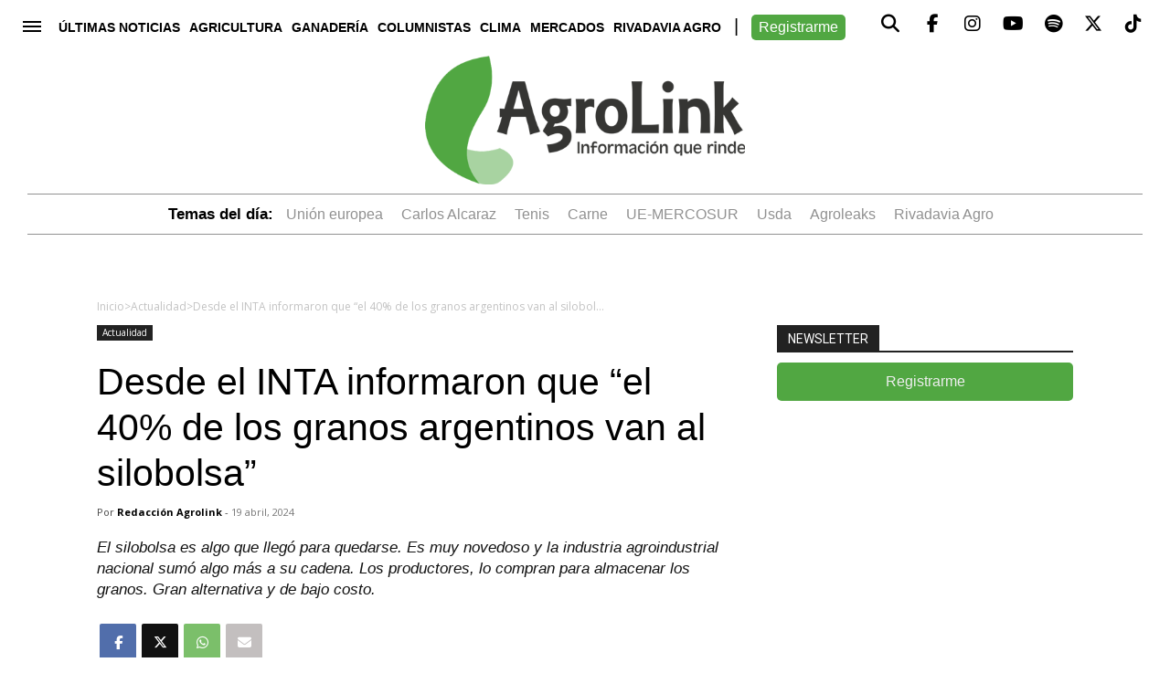

--- FILE ---
content_type: text/html; charset=UTF-8
request_url: https://agrolink.com.ar/desde-el-inta-informaron-que-el-40-de-los-granos-argentinos-van-al-silobolsa/actualidad/
body_size: 21760
content:
<!doctype html>

<!--[if lt IE 7]><html lang="es" prefix="og: https://ogp.me/ns#" class="no-js lt-ie9 lt-ie8 lt-ie7"><![endif]-->
<!--[if (IE 7)&!(IEMobile)]><html lang="es" prefix="og: https://ogp.me/ns#" class="no-js lt-ie9 lt-ie8"><![endif]-->
<!--[if (IE 8)&!(IEMobile)]><html lang="es" prefix="og: https://ogp.me/ns#" class="no-js lt-ie9"><![endif]-->
<!--[if gt IE 8]><!--> <html lang="es" prefix="og: https://ogp.me/ns#" class="no-js"><!--<![endif]-->

	<head>
		<meta charset="utf-8">    
		
		<meta http-equiv="X-UA-Compatible" content="IE=edge">

		    <title>Desde el INTA informaron que “el 40% de los granos argentinos van al silobolsa” - Agrolink</title>
    		
		<meta name="HandheldFriendly" content="True">
		<meta name="MobileOptimized" content="320">
		<meta name="viewport" content="width=device-width, initial-scale=1"/>
		
		<link rel="apple-touch-icon" sizes="180x180" href="https://agrolink.com.ar/wp-content/themes/agrotheme/library/images/apple-touch-icon.png?v=2">
		<link rel="icon" type="image/png" sizes="48x48" href="https://agrolink.com.ar/wp-content/themes/agrotheme/favicon.png?v=2">
		<!--[if IE]>
			<link rel="shortcut icon" href="https://agrolink.com.ar/wp-content/themes/agrotheme/favicon.ico?v=2">
		<![endif]-->		
		<meta name="msapplication-TileColor" content="#f01d4f">
		<meta name="msapplication-TileImage" content="https://agrolink.com.ar/wp-content/themes/agrotheme/library/images/win8-tile-icon.png?v=2">
        <meta name="theme-color" content="#121212">

        <link rel="preconnect" href="https://fonts.googleapis.com">
		<link rel="preconnect" href="https://fonts.gstatic.com" crossorigin>
		<link href="https://fonts.googleapis.com/css2?family=Open+Sans:wght@400;600;700&family=PT+Serif:wght@700&family=Roboto:wght@400;500;700&family=Rubik:wght@400;500;600&display=swap" rel="stylesheet">

		<link rel="pingback" href="https://agrolink.com.ar/xmlrpc.php">

 
      <meta http-equiv="refresh" content="600"/>

      <script type="application/ld+json">
      {
        "@context": "https://schema.org",
        "@type": "NewsArticle",
        "headline": "Desde el INTA informaron que “el 40% de los granos argentinos van al silobolsa”",
        "image": [
          "https://agrolink.com.ar/wp-content/uploads/2024/04/PLANTA-PILOTO-450x301-1.webp"
         ],
        "datePublished": "2024-04-19T13:46:22-03:00",        
        "author": [{
            "@type": "Person",
            "name": "Redacción Agrolink",
            "url": "https://agrolink.com.ar/author/produccion/"
          }]
      }
      </script> 
    
    <script async='async' src='https://securepubads.g.doubleclick.net/tag/js/gpt.js'></script>

    <script>

         function isMobile() {
            var esMobile = false;
            if(navigator.userAgent.match(/Mobile|Windows Phone|Lumia|Android|webOS|iPhone|iPod|Blackberry|PlayBook|BB10|Opera Mini|\bCrMo\/|Opera Mobi/i) ) {
                esMobile = true;
            }

            return esMobile;
        }

      var interstitialAd = {};

      var gptadslots = [];
      var googletag = googletag || {cmd:[]};

      googletag.cmd.push(function() {     

        if (!isMobile()) {

          googletag.defineSlot('/22939864325/agrolink/1x1_programatic_tag2', [1,1], '1x1_programatic_tag2')
            .addService(googletag.pubads());  

          googletag.defineSlot('/22939864325/agrolink/sticky_desktop', [[728,90], [970,90]], 'sticky_desktop')
            .addService(googletag.pubads());                           

          
          googletag.defineSlot('/22939864325/agrolink/1x1_programatic_tag', [1,1], 'programatic_tag')
            .addService(googletag.pubads());             

          googletag.defineSlot('/22939864325/agrolink/1x1_video_programatic_tag', [1,1], 'video_programatic_tag')
                                 .addService(googletag.pubads());                      

        
          googletag.defineSlot('/22939864325/agrolink/intersticial_desktop', [[800,600], [900,506]], 'intersticial_desktop')
            .addService(googletag.pubads());          

          googletag.pubads().addEventListener('slotRenderEnded', function(event) {
            if(!event.isEmpty && event.slot.getSlotElementId()=="intersticial_desktop") {

                $('.bannerMobile').hide();
                $('#intersticial_mobile').hide();

              interstitialAd = {
                desaparece: document.location.href.indexOf("desaparece") > 0,
                wh: Math.max(document.documentElement.clientHeight,
                      window.innerHeight || 0)
              };

              interstitialAd.height = function() {
                "use strict";
                $('#push').height( $(window).height() );                    
              };

              interstitialAd.closer = function() {
                $('#new-push').remove();
              }                  

              setTimeout( function(){                            
                  $('#new-push').remove();
              },18000);

              var adWidth = event.size[0];
              var adHeight = event.size[1];
              var adSlot = document.getElementById(event.slot.getSlotElementId());
              adSlot.style.position = "relative";
              
              interstitialAd.push = document.getElementById("push");
              interstitialAd.push.style.backgroundColor = "white";
              interstitialAd.push.style.display = "flex";

              setTimeout( function(){                          
                interstitialAd.newpush = document.getElementById("new-push");              
                interstitialAd.newpush.style.display = "block";
              },1000);                   
            
              interstitialAd.height();                  
            }
          });

          googletag.pubads().addEventListener('slotRenderEnded', function(event) {
            if(!event.isEmpty && event.slot.getSlotElementId()=="sticky_desktop") {
              jQuery('#stickyunit_desktop').show();
            }
          });             
          

        } else {           

          googletag.defineSlot('/22939864325/agrolink/1x1_mobile_programatic_tag2', [1,1], '1x1_mobile_programatic_tag2')
            .addService(googletag.pubads()); 

          googletag.defineSlot('/22939864325/agrolink/sticky_mobile', [[300,50], [320,50]], 'sticky_mobile')
            .addService(googletag.pubads());                       

          
          googletag.defineSlot('/22939864325/agrolink/1x1_mobile_programatic_tag', [1,1], 'mobile_programatic_tag')
            .addService(googletag.pubads());                  

        
          googletag.defineSlot('/22939864325/agrolink/1x1_mobile_video_programatic_tag', [1,1], 'mobile_video_programatic_tag')
                                 .addService(googletag.pubads());                     
        
          googletag.defineSlot('/22939864325/agrolink/intersticial_mobile', [[300,250],[300,600]], 'intersticial_mobile')
                                 .addService(googletag.pubads());          

          googletag.pubads().addEventListener('slotRenderEnded', function(event) {
            if(!event.isEmpty && event.slot.getSlotElementId() == "intersticial_mobile") {

              $('#intersticial_desktop').hide();

              interstitialAd = {
                desaparece: document.location.href.indexOf("desaparece") > 0,
                wh: Math.max(document.documentElement.clientHeight,
                      window.innerHeight || 0)
              };


              interstitialAd.height = function() {
                "use strict";
                $('#push').height( $(window).height() );                
              };

              interstitialAd.closer = function() {
                  $('#new-push').remove();                  
              }              

              setTimeout( function(){
                  $('#new-push').remove();
              },15000);

              var adWidth = event.size[0];
              var adHeight = event.size[1];
              var adSlot = document.getElementById(event.slot.getSlotElementId());
              adSlot.style.position = "relative";

              window.scrollTo(0,0);

              interstitialAd.push = document.getElementById("push");
              interstitialAd.push.style.backgroundColor = "white";
              interstitialAd.push.style.display = "flex";

              interstitialAd.newpush = document.getElementById("new-push");              
              interstitialAd.newpush.style.display = "block";                

              interstitialAd.height();              
            }            
          }); 

          googletag.pubads().addEventListener('slotRenderEnded', function(event) {
            if(!event.isEmpty && event.slot.getSlotElementId()=="sticky_mobile") {
              jQuery('#stickyunit').show();
            }
          });                       

     

        }/* Si no es mobile */

        /*
        var pageConfig = {
            allowOverlayExpansion: true,
            allowPushExpansion: true,
            sandbox: true
        };
        googletag.pubads().setSafeFrameConfig(pageConfig);
        */
        googletag.pubads().enableSingleRequest();
        googletag.pubads().collapseEmptyDivs();
        googletag.pubads().setCentering(true);              
        googletag.enableServices(); 

      });          
      
    </script>

    <style>
      #new-push { display:none; position:fixed; width: 100%; height: 100%; top: 0; bottom: 0; left:  0; right:  0; z-index: 999999999; }
      #push { overflow:hidden; height:0px; display:none; position:relative;  align-items: center; justify-content: center;}
      #push #intersticial_desktop { width:100%; }
      .inreadBox { position:relative; clear:both; padding-bottom:26px;}
      .inreadBox .close { position:absolute; top:2px; right:2px; font-size:26px; font-weight:500; cursor:pointer; z-index:999; } 

        /* PUBLICIDAD */

        #push span {
            float: left;
            color: #212121;
            text-transform: uppercase;
            border: 0;
            font-size: 12px;
            padding: 8px;
            font-family: inherit;
            line-height: normal;
            display: block;
        }

        #push .scrollBaja {
            color: #fff;
            background-color: #10743d;
            text-transform: uppercase;
            text-decoration: none;
            border: 0;
            font-size: 12px;
            padding: 8px;
            font-family: inherit;
            line-height: normal;
            float: left;
            display: block;
            cursor: pointer;
        }

        #push i {
            background-image: url('images/scrollBaja.png');
            background-size: 100%;
            width: 10px;
            height: 10px;
            display: inline-block;
            margin-left: 10px;
        }       
    </style> 		
		
		<!-- Google Tag Manager -->
<script>(function(w,d,s,l,i){w[l]=w[l]||[];w[l].push({'gtm.start':
new Date().getTime(),event:'gtm.js'});var f=d.getElementsByTagName(s)[0],
j=d.createElement(s),dl=l!='dataLayer'?'&l='+l:'';j.async=true;j.src=
'https://www.googletagmanager.com/gtm.js?id='+i+dl;f.parentNode.insertBefore(j,f);
})(window,document,'script','dataLayer','GTM-TGH6NK2');</script>
<!-- End Google Tag Manager -->

<!-- OG:META -->
        <meta property="fb:app_id" content="288383764564766" />
    <meta property="og:type" content="website" />    
    <meta name="twitter:card" content="summary_large_image">
    <meta name="twitter:creator" content="@agrolinkok">
    <meta name="twitter:site" content="@agrolinkok">
    <meta property="og:title" content="Desde el INTA informaron que “el 40% de los granos argentinos van al silobolsa”"/>    
    <meta property="og:type" content="website"/>
    <meta property="og:url" content="https://agrolink.com.ar/desde-el-inta-informaron-que-el-40-de-los-granos-argentinos-van-al-silobolsa/actualidad/"/>
        <meta property="og:image" content="https://agrolink.com.ar/wp-content/uploads/2024/04/PLANTA-PILOTO-450x301-1.webp" />
        <meta property="og:site_name" content="Agrolink"/>      
    <meta property="og:description" content="El silobolsa es algo que llegó para quedarse. Es muy novedoso y la industria agroindustrial nacional sumó algo más a su cadena. Los productores, lo compran para almacenar los granos. Gran alternativa y de bajo costo." />

    <meta name="twitter:title" content="Desde el INTA informaron que “el 40% de los granos argentinos van al silobolsa”">
    <meta name="twitter:description" content="El silobolsa es algo que llegó para quedarse. Es muy novedoso y la industria agroindustrial nacional sumó algo más a su cadena. Los productores, lo compran para almacenar los granos. Gran alternativa y de bajo costo.">
        <meta name="twitter:image" content="https://agrolink.com.ar/wp-content/uploads/2024/04/PLANTA-PILOTO-450x301-1.webp">
        <meta name="description"  content="El silobolsa es algo que llegó para quedarse. Es muy novedoso y la industria agroindustrial nacional sumó algo más a su cadena. Los productores, lo compran para almacenar los granos. Gran alternativa y de bajo costo." />       


	  	<style>img:is([sizes="auto" i], [sizes^="auto," i]) { contain-intrinsic-size: 3000px 1500px }</style>
	
<!-- Optimización en motores de búsqueda por Rank Math PRO -  https://rankmath.com/ -->
<meta name="description" content="El silobolsa es algo que llegó para quedarse. Es muy novedoso y la industria agroindustrial nacional sumó algo más a su cadena. Los productores, lo compran para almacenar los granos. Gran alternativa y de bajo costo."/>
<meta name="robots" content="follow, index, max-snippet:-1, max-video-preview:-1, max-image-preview:large"/>
<link rel="canonical" href="https://agrolink.com.ar/desde-el-inta-informaron-que-el-40-de-los-granos-argentinos-van-al-silobolsa/actualidad/" />
<meta property="og:locale" content="es_ES" />
<meta property="og:type" content="article" />
<meta property="og:title" content="Desde el INTA informaron que “el 40% de los granos argentinos van al silobolsa” - AgroLink" />
<meta property="og:description" content="El silobolsa es algo que llegó para quedarse. Es muy novedoso y la industria agroindustrial nacional sumó algo más a su cadena. Los productores, lo compran para almacenar los granos. Gran alternativa y de bajo costo." />
<meta property="og:url" content="https://agrolink.com.ar/desde-el-inta-informaron-que-el-40-de-los-granos-argentinos-van-al-silobolsa/actualidad/" />
<meta property="og:site_name" content="AgroLink" />
<meta property="article:publisher" content="https://www.facebook.com/agrolink.ok" />
<meta property="article:tag" content="cosecha" />
<meta property="article:tag" content="inta" />
<meta property="article:tag" content="silobolsa" />
<meta property="article:section" content="Actualidad" />
<meta property="og:image" content="https://agrolink.com.ar/wp-content/uploads/2024/04/PLANTA-PILOTO-450x301-1.webp" />
<meta property="og:image:secure_url" content="https://agrolink.com.ar/wp-content/uploads/2024/04/PLANTA-PILOTO-450x301-1.webp" />
<meta property="og:image:width" content="450" />
<meta property="og:image:height" content="301" />
<meta property="og:image:alt" content="silobolsa" />
<meta property="og:image:type" content="image/webp" />
<meta property="article:published_time" content="2024-04-19T13:46:22-03:00" />
<meta name="twitter:card" content="summary_large_image" />
<meta name="twitter:title" content="Desde el INTA informaron que “el 40% de los granos argentinos van al silobolsa” - AgroLink" />
<meta name="twitter:description" content="El silobolsa es algo que llegó para quedarse. Es muy novedoso y la industria agroindustrial nacional sumó algo más a su cadena. Los productores, lo compran para almacenar los granos. Gran alternativa y de bajo costo." />
<meta name="twitter:site" content="@https://www.facebook.com/agrolink.ok" />
<meta name="twitter:creator" content="@https://www.facebook.com/agrolink.ok" />
<meta name="twitter:image" content="https://agrolink.com.ar/wp-content/uploads/2024/04/PLANTA-PILOTO-450x301-1.webp" />
<meta name="twitter:label1" content="Escrito por" />
<meta name="twitter:data1" content="Redacción Agrolink" />
<meta name="twitter:label2" content="Tiempo de lectura" />
<meta name="twitter:data2" content="2 minutos" />
<script type="application/ld+json" class="rank-math-schema-pro">{"@context":"https://schema.org","@graph":[{"@type":["Organization","Person"],"@id":"https://agrolink.com.ar/#person","name":"AgroLink","url":"https://agrolink.com.ar","sameAs":["https://www.facebook.com/agrolink.ok","https://twitter.com/https://www.facebook.com/agrolink.ok"],"logo":{"@type":"ImageObject","@id":"https://agrolink.com.ar/#logo","url":"https://agrolink.com.ar/wp-content/uploads/2024/05/logo.jpg","contentUrl":"https://agrolink.com.ar/wp-content/uploads/2024/05/logo.jpg","caption":"AgroLink","inLanguage":"es","width":"600","height":"600"},"image":{"@id":"https://agrolink.com.ar/#logo"}},{"@type":"WebSite","@id":"https://agrolink.com.ar/#website","url":"https://agrolink.com.ar","name":"AgroLink","alternateName":"AgroLink","publisher":{"@id":"https://agrolink.com.ar/#person"},"inLanguage":"es"},{"@type":"ImageObject","@id":"https://agrolink.com.ar/wp-content/uploads/2024/04/PLANTA-PILOTO-450x301-1.webp","url":"https://agrolink.com.ar/wp-content/uploads/2024/04/PLANTA-PILOTO-450x301-1.webp","width":"450","height":"301","inLanguage":"es"},{"@type":"WebPage","@id":"https://agrolink.com.ar/desde-el-inta-informaron-que-el-40-de-los-granos-argentinos-van-al-silobolsa/actualidad/#webpage","url":"https://agrolink.com.ar/desde-el-inta-informaron-que-el-40-de-los-granos-argentinos-van-al-silobolsa/actualidad/","name":"Desde el INTA informaron que \u201cel 40% de los granos argentinos van al silobolsa\u201d - AgroLink","datePublished":"2024-04-19T13:46:22-03:00","dateModified":"2024-04-19T13:46:22-03:00","isPartOf":{"@id":"https://agrolink.com.ar/#website"},"primaryImageOfPage":{"@id":"https://agrolink.com.ar/wp-content/uploads/2024/04/PLANTA-PILOTO-450x301-1.webp"},"inLanguage":"es"},{"@type":"Person","@id":"https://agrolink.com.ar/author/produccion/","name":"Redacci\u00f3n Agrolink","description":"Redacci\u00f3n Agrolink - AgroLink","url":"https://agrolink.com.ar/author/produccion/","image":{"@type":"ImageObject","@id":"https://agrolink.com.ar/wp-content/uploads/2024/02/logoagrolink150x150-125x125.jpg","url":"https://agrolink.com.ar/wp-content/uploads/2024/02/logoagrolink150x150-125x125.jpg","caption":"Redacci\u00f3n Agrolink","inLanguage":"es"}},{"@type":"NewsArticle","headline":"Desde el INTA informaron que \u201cel 40% de los granos argentinos van al silobolsa\u201d - AgroLink","keywords":"silobolsa","datePublished":"2024-04-19T13:46:22-03:00","dateModified":"2024-04-19T13:46:22-03:00","articleSection":"Actualidad","author":{"@id":"https://agrolink.com.ar/author/produccion/","name":"Redacci\u00f3n Agrolink"},"publisher":{"@id":"https://agrolink.com.ar/#person"},"description":"El silobolsa es algo que lleg\u00f3 para quedarse. Es muy novedoso y la industria agroindustrial nacional sum\u00f3 algo m\u00e1s a su cadena. Los productores, lo compran para almacenar los granos. Gran alternativa y de bajo costo.","copyrightYear":"2024","copyrightHolder":{"@id":"https://agrolink.com.ar/#person"},"name":"Desde el INTA informaron que \u201cel 40% de los granos argentinos van al silobolsa\u201d - AgroLink","@id":"https://agrolink.com.ar/desde-el-inta-informaron-que-el-40-de-los-granos-argentinos-van-al-silobolsa/actualidad/#richSnippet","isPartOf":{"@id":"https://agrolink.com.ar/desde-el-inta-informaron-que-el-40-de-los-granos-argentinos-van-al-silobolsa/actualidad/#webpage"},"image":{"@id":"https://agrolink.com.ar/wp-content/uploads/2024/04/PLANTA-PILOTO-450x301-1.webp"},"inLanguage":"es","mainEntityOfPage":{"@id":"https://agrolink.com.ar/desde-el-inta-informaron-que-el-40-de-los-granos-argentinos-van-al-silobolsa/actualidad/#webpage"}}]}</script>
<!-- /Plugin Rank Math WordPress SEO -->

<link rel='dns-prefetch' href='//agrolink.com.ar' />
<link rel='dns-prefetch' href='//fonts.googleapis.com' />
<link rel='dns-prefetch' href='//use.fontawesome.com' />
<link rel="alternate" type="application/rss+xml" title="AgroLink &raquo; Feed" href="https://agrolink.com.ar/feed/" />
<link rel="alternate" type="application/rss+xml" title="AgroLink &raquo; Feed de los comentarios" href="https://agrolink.com.ar/comments/feed/" />
<script type="text/javascript" id="wpp-js" src="https://agrolink.com.ar/wp-content/plugins/wordpress-popular-posts/assets/js/wpp.min.js?ver=7.2.0" data-sampling="0" data-sampling-rate="100" data-api-url="https://agrolink.com.ar/wp-json/wordpress-popular-posts" data-post-id="107773" data-token="a141f6dd11" data-lang="0" data-debug="0"></script>
<script type="text/javascript">
/* <![CDATA[ */
window._wpemojiSettings = {"baseUrl":"https:\/\/s.w.org\/images\/core\/emoji\/15.0.3\/72x72\/","ext":".png","svgUrl":"https:\/\/s.w.org\/images\/core\/emoji\/15.0.3\/svg\/","svgExt":".svg","source":{"concatemoji":"https:\/\/agrolink.com.ar\/wp-includes\/js\/wp-emoji-release.min.js"}};
/*! This file is auto-generated */
!function(i,n){var o,s,e;function c(e){try{var t={supportTests:e,timestamp:(new Date).valueOf()};sessionStorage.setItem(o,JSON.stringify(t))}catch(e){}}function p(e,t,n){e.clearRect(0,0,e.canvas.width,e.canvas.height),e.fillText(t,0,0);var t=new Uint32Array(e.getImageData(0,0,e.canvas.width,e.canvas.height).data),r=(e.clearRect(0,0,e.canvas.width,e.canvas.height),e.fillText(n,0,0),new Uint32Array(e.getImageData(0,0,e.canvas.width,e.canvas.height).data));return t.every(function(e,t){return e===r[t]})}function u(e,t,n){switch(t){case"flag":return n(e,"\ud83c\udff3\ufe0f\u200d\u26a7\ufe0f","\ud83c\udff3\ufe0f\u200b\u26a7\ufe0f")?!1:!n(e,"\ud83c\uddfa\ud83c\uddf3","\ud83c\uddfa\u200b\ud83c\uddf3")&&!n(e,"\ud83c\udff4\udb40\udc67\udb40\udc62\udb40\udc65\udb40\udc6e\udb40\udc67\udb40\udc7f","\ud83c\udff4\u200b\udb40\udc67\u200b\udb40\udc62\u200b\udb40\udc65\u200b\udb40\udc6e\u200b\udb40\udc67\u200b\udb40\udc7f");case"emoji":return!n(e,"\ud83d\udc26\u200d\u2b1b","\ud83d\udc26\u200b\u2b1b")}return!1}function f(e,t,n){var r="undefined"!=typeof WorkerGlobalScope&&self instanceof WorkerGlobalScope?new OffscreenCanvas(300,150):i.createElement("canvas"),a=r.getContext("2d",{willReadFrequently:!0}),o=(a.textBaseline="top",a.font="600 32px Arial",{});return e.forEach(function(e){o[e]=t(a,e,n)}),o}function t(e){var t=i.createElement("script");t.src=e,t.defer=!0,i.head.appendChild(t)}"undefined"!=typeof Promise&&(o="wpEmojiSettingsSupports",s=["flag","emoji"],n.supports={everything:!0,everythingExceptFlag:!0},e=new Promise(function(e){i.addEventListener("DOMContentLoaded",e,{once:!0})}),new Promise(function(t){var n=function(){try{var e=JSON.parse(sessionStorage.getItem(o));if("object"==typeof e&&"number"==typeof e.timestamp&&(new Date).valueOf()<e.timestamp+604800&&"object"==typeof e.supportTests)return e.supportTests}catch(e){}return null}();if(!n){if("undefined"!=typeof Worker&&"undefined"!=typeof OffscreenCanvas&&"undefined"!=typeof URL&&URL.createObjectURL&&"undefined"!=typeof Blob)try{var e="postMessage("+f.toString()+"("+[JSON.stringify(s),u.toString(),p.toString()].join(",")+"));",r=new Blob([e],{type:"text/javascript"}),a=new Worker(URL.createObjectURL(r),{name:"wpTestEmojiSupports"});return void(a.onmessage=function(e){c(n=e.data),a.terminate(),t(n)})}catch(e){}c(n=f(s,u,p))}t(n)}).then(function(e){for(var t in e)n.supports[t]=e[t],n.supports.everything=n.supports.everything&&n.supports[t],"flag"!==t&&(n.supports.everythingExceptFlag=n.supports.everythingExceptFlag&&n.supports[t]);n.supports.everythingExceptFlag=n.supports.everythingExceptFlag&&!n.supports.flag,n.DOMReady=!1,n.readyCallback=function(){n.DOMReady=!0}}).then(function(){return e}).then(function(){var e;n.supports.everything||(n.readyCallback(),(e=n.source||{}).concatemoji?t(e.concatemoji):e.wpemoji&&e.twemoji&&(t(e.twemoji),t(e.wpemoji)))}))}((window,document),window._wpemojiSettings);
/* ]]> */
</script>
<style id='wp-emoji-styles-inline-css' type='text/css'>

	img.wp-smiley, img.emoji {
		display: inline !important;
		border: none !important;
		box-shadow: none !important;
		height: 1em !important;
		width: 1em !important;
		margin: 0 0.07em !important;
		vertical-align: -0.1em !important;
		background: none !important;
		padding: 0 !important;
	}
</style>
<link rel='stylesheet' id='wp-block-library-css' href='https://agrolink.com.ar/wp-includes/css/dist/block-library/style.min.css' type='text/css' media='all' />
<style id='rank-math-toc-block-style-inline-css' type='text/css'>
.wp-block-rank-math-toc-block nav ol{counter-reset:item}.wp-block-rank-math-toc-block nav ol li{display:block}.wp-block-rank-math-toc-block nav ol li:before{content:counters(item, ".") ". ";counter-increment:item}

</style>
<style id='rank-math-rich-snippet-style-inline-css' type='text/css'>
/*!
* Plugin:  Rank Math
* URL: https://rankmath.com/wordpress/plugin/seo-suite/
* Name:  rank-math-review-snippet.css
*/@-webkit-keyframes spin{0%{-webkit-transform:rotate(0deg)}100%{-webkit-transform:rotate(-360deg)}}@keyframes spin{0%{-webkit-transform:rotate(0deg)}100%{-webkit-transform:rotate(-360deg)}}@keyframes bounce{from{-webkit-transform:translateY(0px);transform:translateY(0px)}to{-webkit-transform:translateY(-5px);transform:translateY(-5px)}}@-webkit-keyframes bounce{from{-webkit-transform:translateY(0px);transform:translateY(0px)}to{-webkit-transform:translateY(-5px);transform:translateY(-5px)}}@-webkit-keyframes loading{0%{background-size:20% 50% ,20% 50% ,20% 50%}20%{background-size:20% 20% ,20% 50% ,20% 50%}40%{background-size:20% 100%,20% 20% ,20% 50%}60%{background-size:20% 50% ,20% 100%,20% 20%}80%{background-size:20% 50% ,20% 50% ,20% 100%}100%{background-size:20% 50% ,20% 50% ,20% 50%}}@keyframes loading{0%{background-size:20% 50% ,20% 50% ,20% 50%}20%{background-size:20% 20% ,20% 50% ,20% 50%}40%{background-size:20% 100%,20% 20% ,20% 50%}60%{background-size:20% 50% ,20% 100%,20% 20%}80%{background-size:20% 50% ,20% 50% ,20% 100%}100%{background-size:20% 50% ,20% 50% ,20% 50%}}:root{--rankmath-wp-adminbar-height: 0}#rank-math-rich-snippet-wrapper{overflow:hidden}#rank-math-rich-snippet-wrapper h5.rank-math-title{display:block;font-size:18px;line-height:1.4}#rank-math-rich-snippet-wrapper .rank-math-review-image{float:right;max-width:40%;margin-left:15px}#rank-math-rich-snippet-wrapper .rank-math-review-data{margin-bottom:15px}#rank-math-rich-snippet-wrapper .rank-math-total-wrapper{width:100%;padding:0 0 20px 0;float:left;clear:both;position:relative;-webkit-box-sizing:border-box;box-sizing:border-box}#rank-math-rich-snippet-wrapper .rank-math-total-wrapper .rank-math-total{border:0;display:block;margin:0;width:auto;float:left;text-align:left;padding:0;font-size:24px;line-height:1;font-weight:700;-webkit-box-sizing:border-box;box-sizing:border-box;overflow:hidden}#rank-math-rich-snippet-wrapper .rank-math-total-wrapper .rank-math-review-star{float:left;margin-left:15px;margin-top:5px;position:relative;z-index:99;line-height:1}#rank-math-rich-snippet-wrapper .rank-math-total-wrapper .rank-math-review-star .rank-math-review-result-wrapper{display:inline-block;white-space:nowrap;position:relative;color:#e7e7e7}#rank-math-rich-snippet-wrapper .rank-math-total-wrapper .rank-math-review-star .rank-math-review-result-wrapper .rank-math-review-result{position:absolute;top:0;left:0;overflow:hidden;white-space:nowrap;color:#ffbe01}#rank-math-rich-snippet-wrapper .rank-math-total-wrapper .rank-math-review-star .rank-math-review-result-wrapper i{font-size:18px;-webkit-text-stroke-width:1px;font-style:normal;padding:0 2px;line-height:inherit}#rank-math-rich-snippet-wrapper .rank-math-total-wrapper .rank-math-review-star .rank-math-review-result-wrapper i:before{content:"\2605"}body.rtl #rank-math-rich-snippet-wrapper .rank-math-review-image{float:left;margin-left:0;margin-right:15px}body.rtl #rank-math-rich-snippet-wrapper .rank-math-total-wrapper .rank-math-total{float:right}body.rtl #rank-math-rich-snippet-wrapper .rank-math-total-wrapper .rank-math-review-star{float:right;margin-left:0;margin-right:15px}body.rtl #rank-math-rich-snippet-wrapper .rank-math-total-wrapper .rank-math-review-star .rank-math-review-result{left:auto;right:0}@media screen and (max-width: 480px){#rank-math-rich-snippet-wrapper .rank-math-review-image{display:block;max-width:100%;width:100%;text-align:center;margin-right:0}#rank-math-rich-snippet-wrapper .rank-math-review-data{clear:both}}.clear{clear:both}

</style>
<style id='classic-theme-styles-inline-css' type='text/css'>
/*! This file is auto-generated */
.wp-block-button__link{color:#fff;background-color:#32373c;border-radius:9999px;box-shadow:none;text-decoration:none;padding:calc(.667em + 2px) calc(1.333em + 2px);font-size:1.125em}.wp-block-file__button{background:#32373c;color:#fff;text-decoration:none}
</style>
<style id='global-styles-inline-css' type='text/css'>
:root{--wp--preset--aspect-ratio--square: 1;--wp--preset--aspect-ratio--4-3: 4/3;--wp--preset--aspect-ratio--3-4: 3/4;--wp--preset--aspect-ratio--3-2: 3/2;--wp--preset--aspect-ratio--2-3: 2/3;--wp--preset--aspect-ratio--16-9: 16/9;--wp--preset--aspect-ratio--9-16: 9/16;--wp--preset--color--black: #000000;--wp--preset--color--cyan-bluish-gray: #abb8c3;--wp--preset--color--white: #ffffff;--wp--preset--color--pale-pink: #f78da7;--wp--preset--color--vivid-red: #cf2e2e;--wp--preset--color--luminous-vivid-orange: #ff6900;--wp--preset--color--luminous-vivid-amber: #fcb900;--wp--preset--color--light-green-cyan: #7bdcb5;--wp--preset--color--vivid-green-cyan: #00d084;--wp--preset--color--pale-cyan-blue: #8ed1fc;--wp--preset--color--vivid-cyan-blue: #0693e3;--wp--preset--color--vivid-purple: #9b51e0;--wp--preset--gradient--vivid-cyan-blue-to-vivid-purple: linear-gradient(135deg,rgba(6,147,227,1) 0%,rgb(155,81,224) 100%);--wp--preset--gradient--light-green-cyan-to-vivid-green-cyan: linear-gradient(135deg,rgb(122,220,180) 0%,rgb(0,208,130) 100%);--wp--preset--gradient--luminous-vivid-amber-to-luminous-vivid-orange: linear-gradient(135deg,rgba(252,185,0,1) 0%,rgba(255,105,0,1) 100%);--wp--preset--gradient--luminous-vivid-orange-to-vivid-red: linear-gradient(135deg,rgba(255,105,0,1) 0%,rgb(207,46,46) 100%);--wp--preset--gradient--very-light-gray-to-cyan-bluish-gray: linear-gradient(135deg,rgb(238,238,238) 0%,rgb(169,184,195) 100%);--wp--preset--gradient--cool-to-warm-spectrum: linear-gradient(135deg,rgb(74,234,220) 0%,rgb(151,120,209) 20%,rgb(207,42,186) 40%,rgb(238,44,130) 60%,rgb(251,105,98) 80%,rgb(254,248,76) 100%);--wp--preset--gradient--blush-light-purple: linear-gradient(135deg,rgb(255,206,236) 0%,rgb(152,150,240) 100%);--wp--preset--gradient--blush-bordeaux: linear-gradient(135deg,rgb(254,205,165) 0%,rgb(254,45,45) 50%,rgb(107,0,62) 100%);--wp--preset--gradient--luminous-dusk: linear-gradient(135deg,rgb(255,203,112) 0%,rgb(199,81,192) 50%,rgb(65,88,208) 100%);--wp--preset--gradient--pale-ocean: linear-gradient(135deg,rgb(255,245,203) 0%,rgb(182,227,212) 50%,rgb(51,167,181) 100%);--wp--preset--gradient--electric-grass: linear-gradient(135deg,rgb(202,248,128) 0%,rgb(113,206,126) 100%);--wp--preset--gradient--midnight: linear-gradient(135deg,rgb(2,3,129) 0%,rgb(40,116,252) 100%);--wp--preset--font-size--small: 13px;--wp--preset--font-size--medium: 20px;--wp--preset--font-size--large: 36px;--wp--preset--font-size--x-large: 42px;--wp--preset--spacing--20: 0.44rem;--wp--preset--spacing--30: 0.67rem;--wp--preset--spacing--40: 1rem;--wp--preset--spacing--50: 1.5rem;--wp--preset--spacing--60: 2.25rem;--wp--preset--spacing--70: 3.38rem;--wp--preset--spacing--80: 5.06rem;--wp--preset--shadow--natural: 6px 6px 9px rgba(0, 0, 0, 0.2);--wp--preset--shadow--deep: 12px 12px 50px rgba(0, 0, 0, 0.4);--wp--preset--shadow--sharp: 6px 6px 0px rgba(0, 0, 0, 0.2);--wp--preset--shadow--outlined: 6px 6px 0px -3px rgba(255, 255, 255, 1), 6px 6px rgba(0, 0, 0, 1);--wp--preset--shadow--crisp: 6px 6px 0px rgba(0, 0, 0, 1);}:where(.is-layout-flex){gap: 0.5em;}:where(.is-layout-grid){gap: 0.5em;}body .is-layout-flex{display: flex;}.is-layout-flex{flex-wrap: wrap;align-items: center;}.is-layout-flex > :is(*, div){margin: 0;}body .is-layout-grid{display: grid;}.is-layout-grid > :is(*, div){margin: 0;}:where(.wp-block-columns.is-layout-flex){gap: 2em;}:where(.wp-block-columns.is-layout-grid){gap: 2em;}:where(.wp-block-post-template.is-layout-flex){gap: 1.25em;}:where(.wp-block-post-template.is-layout-grid){gap: 1.25em;}.has-black-color{color: var(--wp--preset--color--black) !important;}.has-cyan-bluish-gray-color{color: var(--wp--preset--color--cyan-bluish-gray) !important;}.has-white-color{color: var(--wp--preset--color--white) !important;}.has-pale-pink-color{color: var(--wp--preset--color--pale-pink) !important;}.has-vivid-red-color{color: var(--wp--preset--color--vivid-red) !important;}.has-luminous-vivid-orange-color{color: var(--wp--preset--color--luminous-vivid-orange) !important;}.has-luminous-vivid-amber-color{color: var(--wp--preset--color--luminous-vivid-amber) !important;}.has-light-green-cyan-color{color: var(--wp--preset--color--light-green-cyan) !important;}.has-vivid-green-cyan-color{color: var(--wp--preset--color--vivid-green-cyan) !important;}.has-pale-cyan-blue-color{color: var(--wp--preset--color--pale-cyan-blue) !important;}.has-vivid-cyan-blue-color{color: var(--wp--preset--color--vivid-cyan-blue) !important;}.has-vivid-purple-color{color: var(--wp--preset--color--vivid-purple) !important;}.has-black-background-color{background-color: var(--wp--preset--color--black) !important;}.has-cyan-bluish-gray-background-color{background-color: var(--wp--preset--color--cyan-bluish-gray) !important;}.has-white-background-color{background-color: var(--wp--preset--color--white) !important;}.has-pale-pink-background-color{background-color: var(--wp--preset--color--pale-pink) !important;}.has-vivid-red-background-color{background-color: var(--wp--preset--color--vivid-red) !important;}.has-luminous-vivid-orange-background-color{background-color: var(--wp--preset--color--luminous-vivid-orange) !important;}.has-luminous-vivid-amber-background-color{background-color: var(--wp--preset--color--luminous-vivid-amber) !important;}.has-light-green-cyan-background-color{background-color: var(--wp--preset--color--light-green-cyan) !important;}.has-vivid-green-cyan-background-color{background-color: var(--wp--preset--color--vivid-green-cyan) !important;}.has-pale-cyan-blue-background-color{background-color: var(--wp--preset--color--pale-cyan-blue) !important;}.has-vivid-cyan-blue-background-color{background-color: var(--wp--preset--color--vivid-cyan-blue) !important;}.has-vivid-purple-background-color{background-color: var(--wp--preset--color--vivid-purple) !important;}.has-black-border-color{border-color: var(--wp--preset--color--black) !important;}.has-cyan-bluish-gray-border-color{border-color: var(--wp--preset--color--cyan-bluish-gray) !important;}.has-white-border-color{border-color: var(--wp--preset--color--white) !important;}.has-pale-pink-border-color{border-color: var(--wp--preset--color--pale-pink) !important;}.has-vivid-red-border-color{border-color: var(--wp--preset--color--vivid-red) !important;}.has-luminous-vivid-orange-border-color{border-color: var(--wp--preset--color--luminous-vivid-orange) !important;}.has-luminous-vivid-amber-border-color{border-color: var(--wp--preset--color--luminous-vivid-amber) !important;}.has-light-green-cyan-border-color{border-color: var(--wp--preset--color--light-green-cyan) !important;}.has-vivid-green-cyan-border-color{border-color: var(--wp--preset--color--vivid-green-cyan) !important;}.has-pale-cyan-blue-border-color{border-color: var(--wp--preset--color--pale-cyan-blue) !important;}.has-vivid-cyan-blue-border-color{border-color: var(--wp--preset--color--vivid-cyan-blue) !important;}.has-vivid-purple-border-color{border-color: var(--wp--preset--color--vivid-purple) !important;}.has-vivid-cyan-blue-to-vivid-purple-gradient-background{background: var(--wp--preset--gradient--vivid-cyan-blue-to-vivid-purple) !important;}.has-light-green-cyan-to-vivid-green-cyan-gradient-background{background: var(--wp--preset--gradient--light-green-cyan-to-vivid-green-cyan) !important;}.has-luminous-vivid-amber-to-luminous-vivid-orange-gradient-background{background: var(--wp--preset--gradient--luminous-vivid-amber-to-luminous-vivid-orange) !important;}.has-luminous-vivid-orange-to-vivid-red-gradient-background{background: var(--wp--preset--gradient--luminous-vivid-orange-to-vivid-red) !important;}.has-very-light-gray-to-cyan-bluish-gray-gradient-background{background: var(--wp--preset--gradient--very-light-gray-to-cyan-bluish-gray) !important;}.has-cool-to-warm-spectrum-gradient-background{background: var(--wp--preset--gradient--cool-to-warm-spectrum) !important;}.has-blush-light-purple-gradient-background{background: var(--wp--preset--gradient--blush-light-purple) !important;}.has-blush-bordeaux-gradient-background{background: var(--wp--preset--gradient--blush-bordeaux) !important;}.has-luminous-dusk-gradient-background{background: var(--wp--preset--gradient--luminous-dusk) !important;}.has-pale-ocean-gradient-background{background: var(--wp--preset--gradient--pale-ocean) !important;}.has-electric-grass-gradient-background{background: var(--wp--preset--gradient--electric-grass) !important;}.has-midnight-gradient-background{background: var(--wp--preset--gradient--midnight) !important;}.has-small-font-size{font-size: var(--wp--preset--font-size--small) !important;}.has-medium-font-size{font-size: var(--wp--preset--font-size--medium) !important;}.has-large-font-size{font-size: var(--wp--preset--font-size--large) !important;}.has-x-large-font-size{font-size: var(--wp--preset--font-size--x-large) !important;}
:where(.wp-block-post-template.is-layout-flex){gap: 1.25em;}:where(.wp-block-post-template.is-layout-grid){gap: 1.25em;}
:where(.wp-block-columns.is-layout-flex){gap: 2em;}:where(.wp-block-columns.is-layout-grid){gap: 2em;}
:root :where(.wp-block-pullquote){font-size: 1.5em;line-height: 1.6;}
</style>
<link rel='stylesheet' id='wordpress-popular-posts-css-css' href='https://agrolink.com.ar/wp-content/plugins/wordpress-popular-posts/assets/css/wpp.css' type='text/css' media='all' />
<link rel='stylesheet' id='wp-lightbox-2.min.css-css' href='https://agrolink.com.ar/wp-content/plugins/wp-lightbox-2/styles/lightbox.min.css' type='text/css' media='all' />
<link rel='stylesheet' id='googleFonts-css' href='//fonts.googleapis.com/css?family=Lato%3A400%2C700%2C400italic%2C700italic' type='text/css' media='all' />
<link rel='stylesheet' id='font-awesome-official-css' href='https://use.fontawesome.com/releases/v6.5.1/css/all.css' type='text/css' media='all' integrity="sha384-t1nt8BQoYMLFN5p42tRAtuAAFQaCQODekUVeKKZrEnEyp4H2R0RHFz0KWpmj7i8g" crossorigin="anonymous" />
<link rel='stylesheet' id='bones-stylesheet-css' href='https://agrolink.com.ar/wp-content/themes/agrotheme/library/css/style.css' type='text/css' media='all' />
<!--[if lt IE 9]>
<link rel='stylesheet' id='bones-ie-only-css' href='https://agrolink.com.ar/wp-content/themes/agrotheme/library/css/ie.css' type='text/css' media='all' />
<![endif]-->
<link rel='stylesheet' id='font-awesome-official-v4shim-css' href='https://use.fontawesome.com/releases/v6.5.1/css/v4-shims.css' type='text/css' media='all' integrity="sha384-5Jfdy0XO8+vjCRofsSnGmxGSYjLfsjjTOABKxVr8BkfvlaAm14bIJc7Jcjfq/xQI" crossorigin="anonymous" />
<script type="text/javascript" src="https://agrolink.com.ar/wp-includes/js/jquery/jquery.min.js" id="jquery-core-js"></script>
<script type="text/javascript" src="https://agrolink.com.ar/wp-includes/js/jquery/jquery-migrate.min.js" id="jquery-migrate-js"></script>
<script type="text/javascript" src="https://agrolink.com.ar/wp-content/themes/agrotheme/library/js/libs/modernizr.custom.min.js" id="bones-modernizr-js"></script>
<link rel="https://api.w.org/" href="https://agrolink.com.ar/wp-json/" /><link rel="alternate" title="JSON" type="application/json" href="https://agrolink.com.ar/wp-json/wp/v2/posts/107773" /><link rel='shortlink' href='https://agrolink.com.ar/?p=107773' />
<link rel="alternate" title="oEmbed (JSON)" type="application/json+oembed" href="https://agrolink.com.ar/wp-json/oembed/1.0/embed?url=https%3A%2F%2Fagrolink.com.ar%2Fdesde-el-inta-informaron-que-el-40-de-los-granos-argentinos-van-al-silobolsa%2Factualidad%2F" />
<link rel="alternate" title="oEmbed (XML)" type="text/xml+oembed" href="https://agrolink.com.ar/wp-json/oembed/1.0/embed?url=https%3A%2F%2Fagrolink.com.ar%2Fdesde-el-inta-informaron-que-el-40-de-los-granos-argentinos-van-al-silobolsa%2Factualidad%2F&#038;format=xml" />
            <style id="wpp-loading-animation-styles">@-webkit-keyframes bgslide{from{background-position-x:0}to{background-position-x:-200%}}@keyframes bgslide{from{background-position-x:0}to{background-position-x:-200%}}.wpp-widget-block-placeholder,.wpp-shortcode-placeholder{margin:0 auto;width:60px;height:3px;background:#dd3737;background:linear-gradient(90deg,#dd3737 0%,#571313 10%,#dd3737 100%);background-size:200% auto;border-radius:3px;-webkit-animation:bgslide 1s infinite linear;animation:bgslide 1s infinite linear}</style>
                  <meta name="onesignal" content="wordpress-plugin"/>
            <script>

      window.OneSignalDeferred = window.OneSignalDeferred || [];

      OneSignalDeferred.push(function(OneSignal) {
        var oneSignal_options = {};
        window._oneSignalInitOptions = oneSignal_options;

        oneSignal_options['serviceWorkerParam'] = { scope: '/wp-content/plugins/onesignal-free-web-push-notifications/sdk_files/push/onesignal/' };
oneSignal_options['serviceWorkerPath'] = 'OneSignalSDKWorker.js';

        OneSignal.Notifications.setDefaultUrl("https://agrolink.com.ar");

        oneSignal_options['wordpress'] = true;
oneSignal_options['appId'] = '33817f0d-27b7-4887-8cb9-67d83c5d0eb5';
oneSignal_options['allowLocalhostAsSecureOrigin'] = true;
oneSignal_options['welcomeNotification'] = { };
oneSignal_options['welcomeNotification']['title'] = "AgroLink";
oneSignal_options['welcomeNotification']['message'] = "¡Gracias por suscribirte!";
oneSignal_options['welcomeNotification']['url'] = "https://www.agrolink.com.ar";
oneSignal_options['path'] = "https://agrolink.com.ar/wp-content/plugins/onesignal-free-web-push-notifications/sdk_files/";
oneSignal_options['safari_web_id'] = "web.onesignal.auto.0908e376-c893-48cd-92f7-007572df5c49";
oneSignal_options['promptOptions'] = { };
oneSignal_options['promptOptions']['actionMessage'] = "¿Querés recibir todas nuestras noticias en tu browser?";
oneSignal_options['promptOptions']['exampleNotificationTitleDesktop'] = "Nueva Noticia";
oneSignal_options['promptOptions']['exampleNotificationMessageDesktop'] = "Texto Noticia";
oneSignal_options['promptOptions']['exampleNotificationTitleMobile'] = "Nueva Noticia";
oneSignal_options['promptOptions']['exampleNotificationMessageMobile'] = "Texto Noticia";
oneSignal_options['promptOptions']['exampleNotificationCaption'] = "Podés desuscribirte en cualquier momento.";
oneSignal_options['promptOptions']['acceptButtonText'] = "ACEPTAR";
oneSignal_options['promptOptions']['cancelButtonText'] = "NO, GRACIAS";
oneSignal_options['promptOptions']['siteName'] = "AgroLink";
oneSignal_options['promptOptions']['autoAcceptTitle'] = "Click en Permitir";
oneSignal_options['notifyButton'] = { };
oneSignal_options['notifyButton']['enable'] = true;
oneSignal_options['notifyButton']['position'] = 'bottom-right';
oneSignal_options['notifyButton']['theme'] = 'default';
oneSignal_options['notifyButton']['size'] = 'medium';
oneSignal_options['notifyButton']['showCredit'] = true;
oneSignal_options['notifyButton']['text'] = {};
oneSignal_options['notifyButton']['text']['tip.state.unsubscribed'] = 'Suscribite a nuestras noticias';
oneSignal_options['notifyButton']['text']['tip.state.subscribed'] = 'Estas suscripto a nuestras noticias';
oneSignal_options['notifyButton']['text']['tip.state.blocked'] = 'Tenes bloqueada las notificaciones';
oneSignal_options['notifyButton']['text']['message.action.subscribed'] = '¡Gracias por suscribirte!';
oneSignal_options['notifyButton']['text']['message.action.resubscribed'] = 'Estas suscripto a nuestras noticias';
oneSignal_options['notifyButton']['text']['message.action.unsubscribed'] = 'Ya no recibirás notificaciones';
oneSignal_options['notifyButton']['text']['dialog.main.title'] = 'Notificaciones Agrolink';
oneSignal_options['notifyButton']['text']['dialog.main.button.subscribe'] = 'Suscribite';
oneSignal_options['notifyButton']['text']['dialog.main.button.unsubscribe'] = 'Desuscribirse';
oneSignal_options['notifyButton']['text']['dialog.blocked.title'] = 'Desbloquea las notificaciones';
              OneSignal.init(window._oneSignalInitOptions);
              OneSignal.Slidedown.promptPush()      });

      function documentInitOneSignal() {
        var oneSignal_elements = document.getElementsByClassName("OneSignal-prompt");

        var oneSignalLinkClickHandler = function(event) { OneSignal.Notifications.requestPermission(); event.preventDefault(); };        for(var i = 0; i < oneSignal_elements.length; i++)
          oneSignal_elements[i].addEventListener('click', oneSignalLinkClickHandler, false);
      }

      if (document.readyState === 'complete') {
           documentInitOneSignal();
      }
      else {
           window.addEventListener("load", function(event){
               documentInitOneSignal();
          });
      }
    </script>
<link rel="icon" href="https://agrolink.com.ar/wp-content/uploads/2020/12/favicon-150x150.png" sizes="32x32" />
<link rel="icon" href="https://agrolink.com.ar/wp-content/uploads/2020/12/favicon-300x300.png" sizes="192x192" />
<link rel="apple-touch-icon" href="https://agrolink.com.ar/wp-content/uploads/2020/12/favicon-300x300.png" />
<meta name="msapplication-TileImage" content="https://agrolink.com.ar/wp-content/uploads/2020/12/favicon-300x300.png" />

    <script>
    jQuery(document).on('click', '.the_wrap .close', function() {
        jQuery('#stickyunit').hide();  
        jQuery('#stickyunit_desktop').hide();  
    });             
    </script>

	</head>

	<body class="post-template-default single single-post postid-107773 single-format-image" itemscope itemtype="http://schema.org/WebPage">

    <div id="new-push">
      <div id="push">
        <div style="min-width: 200px;position:absolute; top:0; left:50%; transform:translateX(-50%); z-index:99">
          <span>Publicidad</span>
          <a onclick='interstitialAd.closer()' style="cursor:pointer;" class="scrollBaja">Cerrar X</a>
        </div>

        <div id='intersticial_desktop'>
            <script>
              if (!isMobile()) {
                googletag.cmd.push(function() { googletag.display('intersticial_desktop'); });
              }
            </script>
        </div>
        <div class="bannerMobile" style="width:100%;">
            <div id='intersticial_mobile'>
              <script>
              if (isMobile()) {
                googletag.cmd.push(function() { googletag.display('intersticial_mobile'); });
              }
              </script>
            </div>
        </div>
      </div>
    </div>

    <div id='1x1_programatic_tag2'>
      <script>
        if (!isMobile()) {
            googletag.cmd.push(function() { googletag.display('1x1_programatic_tag2'); });
        }
      </script>
    </div>

    <div id='1x1_mobile_programatic_tag2'>
      <script>
        if (isMobile()) {
            googletag.cmd.push(function() { googletag.display('1x1_mobile_programatic_tag2'); });
        }
      </script>
    </div>    

            
    <div id='programatic_tag'>
        <script>
          if (!isMobile()) {
            googletag.cmd.push(function() { googletag.display('programatic_tag'); });
          }
        </script>
    </div>    
    <div id='mobile_programatic_tag'>
      <script>
      if (isMobile()) {
        googletag.cmd.push(function() { googletag.display('mobile_programatic_tag'); });
      }
      </script>
    </div>

    <div id='video_programatic_tag'>
        <script>
          if (!isMobile()) {
            googletag.cmd.push(function() { googletag.display('video_programatic_tag'); });
          }
        </script>
    </div>    
    <div id='mobile_video_programatic_tag'>
      <script>
      if (isMobile()) {
        googletag.cmd.push(function() { googletag.display('mobile_video_programatic_tag'); });
      }
      </script>
    </div>  
    		

		<div id="container">

			<header class="header" role="banner" itemscope itemtype="http://schema.org/WPHeader">

				<div id="inner-header" class="wrap cf top-menu-fixed">

					<div class="burguer-menu">
              			<a href="javascript:void(0)" id="menu_on" class="only-desktop hide-in-laptop">
	                		<span></span>
	                		<span></span>
	                		<span></span>
              			</a>

              			<a href="javascript:void(0)" id="menu_mobile_on" class="only-mobile">
	                		<span></span>
	                		<span></span>
	                		<span></span>
              			</a>              			

              			<div class="menu_over">
						<ul id="menu-top-menu-over" class=""><li id="menu-item-104365" class="menu-item menu-item-type-taxonomy menu-item-object-category current-post-ancestor current-menu-parent current-post-parent menu-item-104365"><a href="https://agrolink.com.ar/category/actualidad/">Actualidad</a></li>
<li id="menu-item-104366" class="menu-item menu-item-type-taxonomy menu-item-object-category menu-item-104366"><a href="https://agrolink.com.ar/category/agricultura/">Agricultura</a></li>
<li id="menu-item-104367" class="menu-item menu-item-type-taxonomy menu-item-object-category menu-item-104367"><a href="https://agrolink.com.ar/category/alimentacion/">Alimentación</a></li>
<li id="menu-item-104368" class="menu-item menu-item-type-taxonomy menu-item-object-category menu-item-104368"><a href="https://agrolink.com.ar/category/columnistas/">Columnistas</a></li>
<li id="menu-item-104369" class="menu-item menu-item-type-taxonomy menu-item-object-category menu-item-104369"><a href="https://agrolink.com.ar/category/empresas/">Empresas</a></li>
</ul> 
						</div>             			              
            		</div>					

					<nav role="navigation" itemscope itemtype="http://schema.org/SiteNavigationElement">
						<ul id="menu-top-menu" class="nav top-nav cf"><li id="menu-item-104371" class="menu-item menu-item-type-post_type menu-item-object-page menu-item-104371"><a href="https://agrolink.com.ar/ultimas-noticias/">Últimas Noticias</a></li>
<li id="menu-item-104372" class="menu-item menu-item-type-taxonomy menu-item-object-category menu-item-104372"><a href="https://agrolink.com.ar/category/agricultura/">Agricultura</a></li>
<li id="menu-item-104374" class="menu-item menu-item-type-taxonomy menu-item-object-category menu-item-104374"><a href="https://agrolink.com.ar/category/ganaderia/">Ganadería</a></li>
<li id="menu-item-104375" class="menu-item menu-item-type-taxonomy menu-item-object-category menu-item-104375"><a href="https://agrolink.com.ar/category/columnistas/">Columnistas</a></li>
<li id="menu-item-104373" class="menu-item menu-item-type-taxonomy menu-item-object-category menu-item-104373"><a href="https://agrolink.com.ar/category/clima/">Clima</a></li>
<li id="menu-item-104383" class="menu-item menu-item-type-post_type menu-item-object-page menu-item-104383"><a href="https://agrolink.com.ar/mercados/">Mercados</a></li>
<li id="menu-item-104376" class="menu-item menu-item-type-taxonomy menu-item-object-category menu-item-104376"><a href="https://agrolink.com.ar/category/radio/">Rivadavia Agro</a></li>
</ul>					</nav>

          <div class="newsletter-top">             
            <div class="top-block-title">
              <span>NEWSLETTER</span>
            </div>    
            <div class="newsletter-wrapper">
              <!-- Optin - Inicio -->
              <div id="optin-UTrRCtKs" data-type="button"></div>
              <link rel="stylesheet" type="text/css" href="https://optin.myperfit.com/res/css/agrolink/UTrRCtKs.css"/>
              <script type="text/javascript" src="https://optin.myperfit.com/res/js/agrolink/UTrRCtKs.js"></script>
              <!-- Optin - Fin -->
            </div>
          </div>

          <style>
            header { line-height:13px; }
            .nav { display:inline-block;  }
            header .newsletter-wrapper { margin-top:0; display:inline-block; }
            .newsletter-top, .top-block-title { display:inline-block; }
            .top-block-title span {
              font-family: "Helvetica Neue", Helvetica, Arial, sans-serif !important;
              font-size: 14px !important;
              line-height: 30px !important;
              font-weight: 700 !important;
              text-transform: uppercase;
            }   
            .top-block-title:before {
                content: '|';
                font-size: 20px;
                display: inline-flex;
                justify-content: center;
                align-items: center;
                margin-right: 10px;
            }                  
            header .p-open, .p-optin button {
              padding:0.3rem 0.5rem;
            }   
           .p-optin#optin-form-UTrRCtKs .p-body button, div.p-button button.p-open {
              background-color:#51A742;
            } 

            @media (max-width: 1360px) {
              .top-block-title span {
                  display:none;
                }
            }  

            @media (max-width: 1024px) {
              .top-block-title:before {
                  content: '';
                }
            }           
          </style>             

					<div class="socials only-desktop">
						<div class="inner-wrap">
							<a href="https://www.facebook.com/agrolink.ok" target="_blank"><i class="fa-brands fa-facebook-f"></i></a>
							<a href="https://www.instagram.com/agrolinkok/" target="_blank"><i class="fa-brands fa-instagram"></i></a>
							<a href="https://www.youtube.com/@agrolinkok" target="_blank"><i class="fa-brands fa-youtube"></i></a>
							<a href="https://open.spotify.com/show/6qXkXbFMV5FhQ9QiMN9rnr" target="_blank"><i class="fa-brands fa-spotify"></i></a>
							<a href="https://twitter.com/AgrolinkOk" target="_blank"><i class="fa-brands fa-x-twitter"></i></a>
              <a href="https://www.tiktok.com/@agrolinkok" target="_blank"><i class="fa-brands fa-tiktok"></i></a>   
						</div>
					</div>

					<div class="search-icon">
						<div class="inner-wrap">
							<div class="drop-down-search" style="width: 1343px !important">
								<div class="drop-down-search-inner">
									<form method="get" class="search-form" action="/">
										<div class="search-form-inner">
											<input class="head-search-form-input" type="text" value="" name="s" autocomplete="off">
											<button class="head-search-form-btn" type="submit">
												<span>Buscar</span>
												<i class="fa-solid fa-arrow-right"></i>
											</button>
										</div>
									</form>
									<div class="aj-search"></div>
								</div>
							</div>
							<a href="#" class="trigger-search only-desktop">
								<span>
									<i class="fa-solid fa-magnifying-glass"></i>
								</span>
							</a>
							<a href="#" class="trigger-search-mobile only-mobile">
								<span>
									<i class="fa-solid fa-magnifying-glass"></i>
								</span>
							</a>							
						</div>
					</div>

					<div class="main-menu-mobile">
						<div class="top-bar-menu-mobile cf">
							<div class="socials">
								<div class="inner-wrap">
									<a href="https://www.facebook.com/agrolink.ok" target="_blank"><i class="fa-brands fa-facebook-f"></i></a>
									<a href="https://www.instagram.com/agrolinkok/" target="_blank"><i class="fa-brands fa-instagram"></i></a>
									<a href="https://www.youtube.com/@agrolinkok" target="_blank"><i class="fa-brands fa-youtube"></i></a>
									<a href="https://open.spotify.com/show/6qXkXbFMV5FhQ9QiMN9rnr" target="_blank"><i class="fa-brands fa-spotify"></i></a>
									<a href="https://twitter.com/AgrolinkOk" target="_blank"><i class="fa-brands fa-x-twitter"></i></a>
                  <a href="https://www.tiktok.com/@agrolinkok" target="_blank"><i class="fa-brands fa-tiktok"></i></a>                  
								</div>
							</div>
							<div class="close">
								<i class="fa-solid fa-xmark"></i>
							</div>	
						</div>
						<div class="mobile-menu cf">					
						<ul id="menu-top-menu-1" class="nav top-nav cf"><li class="menu-item menu-item-type-post_type menu-item-object-page menu-item-104371"><a href="https://agrolink.com.ar/ultimas-noticias/">Últimas Noticias</a></li>
<li class="menu-item menu-item-type-taxonomy menu-item-object-category menu-item-104372"><a href="https://agrolink.com.ar/category/agricultura/">Agricultura</a></li>
<li class="menu-item menu-item-type-taxonomy menu-item-object-category menu-item-104374"><a href="https://agrolink.com.ar/category/ganaderia/">Ganadería</a></li>
<li class="menu-item menu-item-type-taxonomy menu-item-object-category menu-item-104375"><a href="https://agrolink.com.ar/category/columnistas/">Columnistas</a></li>
<li class="menu-item menu-item-type-taxonomy menu-item-object-category menu-item-104373"><a href="https://agrolink.com.ar/category/clima/">Clima</a></li>
<li class="menu-item menu-item-type-post_type menu-item-object-page menu-item-104383"><a href="https://agrolink.com.ar/mercados/">Mercados</a></li>
<li class="menu-item menu-item-type-taxonomy menu-item-object-category menu-item-104376"><a href="https://agrolink.com.ar/category/radio/">Rivadavia Agro</a></li>
</ul>						</div>						
					</div>

					<div class="search-mobile">
						<div class="top-bar-menu-mobile cf">
							<div class="left">
								<span style="color: #fff; font-weight: 700; margin: 10px 0; display:block;">BÚSQUEDA</span>
							</div>
							<div class="close">
								<i class="fa-solid fa-xmark"></i>
							</div>	
						</div>
						<div class="search-input-mobile">
							<form method="get" class="search-form" action="/">
								<div class="search-form-inner">
									<input class="head-search-form-input" type="text" value="" name="s" autocomplete="off">
									<button class="head-search-form-btn" type="submit">
										<span>Buscar</span>
										<i class="fa-solid fa-arrow-right"></i>
									</button>
								</div>
							</form>						
						</div>						
					</div>

				</div>

				<div id="inner-header" class="wrap cf">
					<div class="logo-header">
												<a href="https://agrolink.com.ar"><img src="https://agrolink.com.ar/wp-content/themes/agrotheme/library/images/agrolink-logo-2023.png" width="350"></a>
										</div>
				</div>

        <div class="wrap-1200 cf"> <div class="claves"> <span>Temas del día:</span> <a href='https://agrolink.com.ar/tag/union-europea/' title='unión europea'>unión europea</a><a href='https://agrolink.com.ar/tag/carlos-alcaraz/' title='Carlos Alcaraz'>Carlos Alcaraz</a><a href='https://agrolink.com.ar/tag/tenis/' title='tenis'>tenis</a><a href='https://agrolink.com.ar/tag/carne/' title='carne'>carne</a><a href='https://agrolink.com.ar/tag/ue-mercosur/' title='UE-MERCOSUR'>UE-MERCOSUR</a><a href='https://agrolink.com.ar/tag/usda/' title='usda'>usda</a><a href='https://agrolink.com.ar/tag/agroleaks/' title='Agroleaks'>Agroleaks</a><a href='https://agrolink.com.ar/tag/rivadavia-agro/' title='Rivadavia Agro'>Rivadavia Agro</a>  </div></div>        
				
			</header>

             

			<div class="wrap-1200 cf">			

			    <div class="banner_wide">
			        
			          

			        			        <div id='1200x250_nota1'>
			            <script>
			              if (!isMobile()) {
			                googletag.cmd.push(function() {
			                  gptadslots.push(googletag.defineSlot('/22939864325/agrolink/1200x250_nota1', [[728,90], [970,90], [970,250], [1200,90], [1200,250]], '1200x250_nota1').addService(googletag.pubads()));                  
			                });
			                googletag.cmd.push(function() { googletag.display('1200x250_nota1'); });
			              }
			            </script>
			        </div>         
			                                     
			    </div>  

			    <div class="banner_wide">
			        
			          

			        			        <div id='300x100_nota_mobile1'>
			            <script>
			              if (isMobile()) {
			                googletag.cmd.push(function() {
			                  gptadslots.push(googletag.defineSlot('/22939864325/agrolink/300x100_nota_mobile1', [[300,50], [300,75], [300,100], [300,250]], '300x100_nota_mobile1').addService(googletag.pubads()));                  
			                });
			                googletag.cmd.push(function() { googletag.display('300x100_nota_mobile1'); });
			              }
			            </script>
			        </div>         
			                                     
			    </div> 			    

			</div>			

			<div id="content">

				<div id="inner-content" class="wrap cf">

					<main id="main" class="m-all cf" role="main" itemscope itemprop="mainContentOfPage" itemtype="http://schema.org/Blog">

						<div class="wrap-1068 cf">

							<div class="inner-content cf">

								<div class="col-66 post-col-left">

									
										              <article id="post-107773" role="article" itemscope itemprop="blogPost" itemtype="http://schema.org/BlogPosting">

                  <p class="breadcrumb"><a href="/">Inicio</a> > <a href="https://agrolink.com.ar/category/actualidad/" class="font_ssp">Actualidad</a> > <span class="ellipsis">Desde el INTA informaron que “el 40% de los granos argentinos van al silobolsa”<span></p>

                  <p class="theCategory"><a href="https://agrolink.com.ar/category/actualidad/" rel="category tag">Actualidad</a></p>

                  <h1 class="entry-title single-title" itemprop="headline" rel="bookmark">
                    Desde el INTA informaron que “el 40% de los granos argentinos van al silobolsa”                  </h1>

                  <p class="byline entry-meta vcard">

                     <span class="by">Por</span> <a href="https://agrolink.com.ar/author/produccion/"><span class="entry-author author" itemprop="author" itemscope itemptype="http://schema.org/Person">Redacción Agrolink</span></a> -  <time class="updated entry-time" datetime="19 04, 2024" itemprop="datePublished">19 abril, 2024</time>
                  </p>

                  <p class="theExtract">
                    El silobolsa es algo que llegó para quedarse. Es muy novedoso y la industria agroindustrial nacional sumó algo más a su cadena. Los productores, lo compran para almacenar los granos. Gran alternativa y de bajo costo.                  </p>                  

                  <div class="sharing-media-top cf">
                  <a class="share__button btn_facebook" href="javascript:" onclick="window.open('https://www.facebook.com/sharer/sharer.php?u=https://agrolink.com.ar/desde-el-inta-informaron-que-el-40-de-los-granos-argentinos-van-al-silobolsa/actualidad/', 'Facebook', 'toolbar=0, status=0, width=600, height=450');" target="_blank"><i class="fa fa-facebook"></i></a><a class="share__button btn_twitter" href="javascript:" onclick="window.open('https://twitter.com/intent/tweet?text=Desde el INTA informaron que “el 40% de los granos argentinos van al silobolsa”&amp;url=https://agrolink.com.ar/desde-el-inta-informaron-que-el-40-de-los-granos-argentinos-van-al-silobolsa/actualidad/&amp;via=AgrolinkOk', 'Twitter', 'toolbar=0, status=0, width=600, height=450');" target="_blank"><i class="fa-brands fa-x-twitter"></i></a><a href="https://api.whatsapp.com/send?text=Mirá esta noticia en Agrolink.com.ar https://agrolink.com.ar/desde-el-inta-informaron-que-el-40-de-los-granos-argentinos-van-al-silobolsa/actualidad/" target="_blank" class="share__button btn_whatsapp"><i class="fa fa-whatsapp"></i></a> <a href="/cdn-cgi/l/email-protection#[base64]" class="share__button btn_envelope"><i class="fa fa-envelope"></i></a>                  
                  </div>

                  <section class="cf" itemprop="articleBody">

                      <img src="https://agrolink.com.ar/wp-content/uploads/2024/04/PLANTA-PILOTO-450x301-1.webp" class="post-image">

                      <div class="theContent">
                      <p>El <strong>silobolsa</strong> es una tecnología que durante su creación contó con el aporte del INTA y en la actualidad trasciende fronteras, debido a que<strong> se </strong>exporta <strong>de manera exitosa a más de 50 países</strong> de todo el mundo.</p>
<p>Desde su constitución en la Argentina –hace casi 30 años–, la evolución del silobolsa fue formidable: <strong>de unas pocas toneladas a principios del 2000 a tener aproximadamente 50 M de toneladas almacenadas en los últimos 10 años.</strong></p><div class='inreadBox'>
  <div class='banner'>
    <div class='inread'> 
      <div id='inread_desktop'>
        <script data-cfasync="false" src="/cdn-cgi/scripts/5c5dd728/cloudflare-static/email-decode.min.js"></script><script>
          if (!isMobile()) {
            googletag.cmd.push(function() {
              gptadslots.push(googletag.defineSlot('/22939864325/agrolink/inread_desktop', [[600,160],[728,90]], 'inread_desktop').addService(googletag.pubads()));});
            googletag.cmd.push(function() { googletag.display('inread_desktop'); });
          }
        </script>
      </div>
    </div> 
  </div> 
  <div class='banner-mobile flex-center only-mobile'>
    <div class='inread-mobile'>
      <div id='inread_mobile'>
        <script>
          if (isMobile()) {
            googletag.cmd.push(function() {
              gptadslots.push(googletag.defineSlot('/22939864325/agrolink/inread_mobile', [[300,50],[300,75],[300,100]], 'inread_mobile').addService(googletag.pubads()));});
            googletag.cmd.push(function() { googletag.display('inread_mobile'); });
          }
        </script>
      </div>
    </div>
  </div> 
</div> 

<p>“En la Argentina <strong>casi el 40 % de los granos se almacenan en silobolsas</strong> y, tanto los productores agropecuarios como los acopios y las industrias conocen cómo hacer el uso de esta <strong>tecnología</strong>, gracias al trabajo del INTA”, expresó <strong>Juan Cruz Molina Hafford</strong>, presidente del INTA.</p>
<p>Lo hizo en el marco de una recorrida, desarrollada en la <strong>Planta de almacenaje Piloto del INTA</strong> en <strong>Balcarce</strong>, Buenos Aires. “Pudimos aplicar en la Argentina este modelo de gestión de la tecnología de silobolsa gracias a la extensión”, continuó. Por lo tanto, destacó que en la actualidad, su organismo colabora técnicamente con todas las empresas que están haciendo el aporte de estas soluciones tecnológicas junto con Cancillería.</p>
<p>La Planta Piloto de INTA tiene capacidad para innovar en tecnologías relacionadas con almacenamiento hermético, atmósferas controladas y modificadas, sistemas de monitoreo y gestión de calidad y sistemas de secado.</p>
<p>Además, analiza el control de plagas, segregación y trazabilidad, evaluación de parámetros de calidad, sanidad e inocuidad en granos, semillas y productos derivados bajo diferentes condiciones de almacenamiento, automatizaciones en procesos de poscosecha y procesos de transformación primaria de los granos, entre otros.</p><div class='inreadBox'>
    <div class='banner'>
        <div id='video_programatic_tag'>
        <script>
        if (!isMobile()) {
            googletag.cmd.push(function() { googletag.display('video_programatic_tag'); });
        }
        </script>
        </div>
    </div> 
    <div class='banner-mobile flex-center only-mobile'>
        <div id='mobile_video_programatic_tag'>
        <script>
        if (!isMobile()) {
            googletag.cmd.push(function() { googletag.display('mobile_video_programatic_tag'); });
        }
        </script>
        </div>
    </div> 
</div> 

<img fetchpriority="high" decoding="async" class="alignnone wp-image-107774 size-full" src="https://agrolink.com.ar/wp-content/uploads/2024/04/SILO.jpg" alt="Silobolsa " width="1024" height="584" srcset="https://agrolink.com.ar/wp-content/uploads/2024/04/SILO.jpg 1024w, https://agrolink.com.ar/wp-content/uploads/2024/04/SILO-300x171.jpg 300w, https://agrolink.com.ar/wp-content/uploads/2024/04/SILO-768x438.jpg 768w" sizes="(max-width: 1024px) 100vw, 1024px" />
<h1><strong>Silobolsa y sus desafíos </strong></h1>
<p>El secretario de Relaciones Exteriores del Gobierno Nacional, <strong>Leopoldo Sahores,</strong> también participó del encuentro y mostró la importancia de esta tecnología respecto a la <strong>seguridad alimentaria</strong>.</p>
<p>Al respecto dijo que <strong>es uno de los grandes desafíos que tiene la población mundial, que va a ser de 10.000 millones de personas en pocos años.</strong></p>
<p>“Tenemos que asegurarnos que la producción de alimentos sea mantenida, guardada, conservada de una manera segura y sustentable”, indicó el funcionario.</p>
<p>Profundizando en su discurso, Sahores cree que el silobolsa <strong>es un método muy eficiente, económico, competitivo</strong> y que se puede adaptar a distintas circunstancias. “Es algo que la Argentina tiene para ofrecer”, expresó.</p>
<p>Además, dijo que “es necesario generar una conciencia, dar a conocer la tecnología y, en este punto, el INTA tiene un rol fundamental en capacitar a quienes van a emplear esta tecnología”.</p>
<p>Durante el recorrido, <strong>Ricardo Bartosik</strong>, investigador del INTA Balcarce y coordinador nacional de Poscosecha de Granos, recordó que el INTA viene trabajando con Cancillería desde hace muchos años en la promoción de la tecnología de silobolsa en el mundo, en cooperación también con las empresas fabricantes de las maquinarias necesarias.</p>
<p>“A escala global, la Argentina es uno de los principales oferentes de tecnología agropecuaria”, expresó Bartosik y señaló: “<strong>Como país, las empresas argentinas tienen una reputación en el mundo</strong> respecto de desarrollar y comercializar tecnología y para eso hubo que trabajar mucho en desarrollar su red de distribuidores, de apoyo logístico, de servicio post venta y tener un sistema público que aporte tecnología con respaldo y con información científica”.</p>
<p>Con una superficie de 600 metros cuadrados, l<strong>a Planta Piloto del INTA es única en Latinoamérica y es el resultado de la articulación</strong> entre el Instituto, la <strong>Facultad de Ciencias Agrarias de la Universidad Nacional de Mar del Plata (UNMdP)</strong> y el <strong>Conicet</strong>. Además, ofrece servicios de evaluación de productos y procesos específicos, según las necesidades de la industria.</p>
<p>&nbsp;</p>
</p></p>                      </div>

                      <div class="theTags">
                         <p class="tags cf"><span class="tags-title">ETIQUETAS</span> <a href="https://agrolink.com.ar/tag/cosecha/" rel="tag">cosecha</a><a href="https://agrolink.com.ar/tag/inta/" rel="tag">inta</a><a href="https://agrolink.com.ar/tag/silobolsa/" rel="tag">silobolsa</a></p>
                      </div>
                  </section>                

              </article> 
              <div class="sharing-media cf">
              <a class="share__button btn_facebook" href="javascript:" onclick="window.open('https://www.facebook.com/sharer/sharer.php?u=https://agrolink.com.ar/desde-el-inta-informaron-que-el-40-de-los-granos-argentinos-van-al-silobolsa/actualidad/', 'Facebook', 'toolbar=0, status=0, width=600, height=450');" target="_blank"><i class="fa fa-facebook"></i></a><a class="share__button btn_twitter" href="javascript:" onclick="window.open('https://twitter.com/intent/tweet?text=Desde el INTA informaron que “el 40% de los granos argentinos van al silobolsa”&amp;url=https://agrolink.com.ar/desde-el-inta-informaron-que-el-40-de-los-granos-argentinos-van-al-silobolsa/actualidad/&amp;via=AgrolinkOk', 'Twitter', 'toolbar=0, status=0, width=600, height=450');" target="_blank"><i class="fa-brands fa-x-twitter"></i></a><a href="https://api.whatsapp.com/send?text=Mirá esta noticia en Agrolink.com.ar https://agrolink.com.ar/desde-el-inta-informaron-que-el-40-de-los-granos-argentinos-van-al-silobolsa/actualidad/" target="_blank" class="share__button btn_whatsapp"><i class="fa fa-whatsapp"></i></a> <a href="/cdn-cgi/l/email-protection#[base64]" class="share__button btn_envelope"><i class="fa fa-envelope"></i></a>                  
              </div>


              <div class="post-next-prev cf">
                              <div class="prev-post">
                                  <span>Artículo anterior</span>
                  <a href="https://agrolink.com.ar/el-gobierno-nacional-conformo-un-comite-de-crisis-para-combatir-a-la-chicharrita-del-maiz/actualidad/" class="singlePost__nav  singlePost__nav-prev">
                      El gobierno nacional conformó un comité de crisis para combatir a la chicharrita del maíz                    
                  </a>
                                </div>

                <div class="next-post">
                                  <span>Artículo siguiente</span>                 
                  <a href="https://agrolink.com.ar/desde-entre-rios-coordinan-estudios-agronomicos-con-el-gobierno-de-ee-uu/actualidad/" class="singlePost__nav  singlePost__nav-next">
                      Desde Entre Ríos coordinan estudios agronómicos con el gobierno de EE.UU.                  
                  </a>
                                  
                </div>

              </div>

              <div class="author-box-wrap cf">
                                      <a href="https://agrolink.com.ar/author/produccion/">
                    <img src="https://agrolink.com.ar/wp-content/uploads/2024/02/logoagrolink150x150-125x125.jpg" width="96" height="96" srcset="https://agrolink.com.ar/wp-content/uploads/2024/02/logoagrolink150x150.jpg 2x" alt="Redacción Agrolink" class="avatar avatar-96 wp-user-avatar wp-user-avatar-96 alignnone photo" />                    </a>
                    <div class="desc">
                        <div class="td-author-name vcard author">
                            <a href="https://agrolink.com.ar/author/produccion/">
                              <span class="fn">
                                Redacción Agrolink                              </span>
                            </a>
                        </div>
                    </div>
                </div>     

                <div class="relacionados-autor cf">
                    <h4 class="related-title">
                        <a id="artRelacionados" class="related-left active" href="javascript:void(0);">Artículos relacionados</a>
                        <a id="artAutor" class="related-right" href="javascript:void(0);">Más del autor</a>
                    </h4>

                    <div id="container-relacionados-autor" style="height: auto;">

                        <div class="td-related-cat related-posts active">
                                    

            <div class="td-related">
                <div>
                    <div class="td-module-image">
                        <div class="td-module-thumb">
                            <a href="https://agrolink.com.ar/que-cambia-en-las-retenciones-para-el-campo-con-el-acuerdo-ue-mercosur/actualidad/" rel="bookmark" class="td-image-wrap " title="Qué cambia en las retenciones para el campo con el acuerdo UE–Mercosur">
                                <img width="218" height="150" class="entry-thumb td-animation-stack-type0-2" src="https://agrolink.com.ar/wp-content/uploads/2026/01/tj-300x200.webp" alt="" title="Qué cambia en las retenciones para el campo con el acuerdo UE–Mercosur">
                            </a>
                        </div>                            
                    </div>
                    <div class="item-details">
                        <h3 class="entry-title td-module-title">
                            <a href="https://agrolink.com.ar/que-cambia-en-las-retenciones-para-el-campo-con-el-acuerdo-ue-mercosur/actualidad/" rel="bookmark" title="Qué cambia en las retenciones para el campo con el acuerdo UE–Mercosur">Qué cambia en las retenciones para el campo con el acuerdo UE–Mercosur</a>
                        </h3>            
                    </div>
                </div>        
            </div>  
      
        

            <div class="td-related">
                <div>
                    <div class="td-module-image">
                        <div class="td-module-thumb">
                            <a href="https://agrolink.com.ar/que-pasa-con-la-soja-el-maiz-y-el-trigo/actualidad/" rel="bookmark" class="td-image-wrap " title="El dato que cambió el mercado de granos  y qué pasa con la soja, el maíz y el trigo">
                                <img width="218" height="150" class="entry-thumb td-animation-stack-type0-2" src="https://agrolink.com.ar/wp-content/uploads/2026/01/d-300x181.webp" alt="" title="El dato que cambió el mercado de granos  y qué pasa con la soja, el maíz y el trigo">
                            </a>
                        </div>                            
                    </div>
                    <div class="item-details">
                        <h3 class="entry-title td-module-title">
                            <a href="https://agrolink.com.ar/que-pasa-con-la-soja-el-maiz-y-el-trigo/actualidad/" rel="bookmark" title="El dato que cambió el mercado de granos  y qué pasa con la soja, el maíz y el trigo">El dato que cambió el mercado de granos  y qué pasa con la soja, el maíz y el trigo</a>
                        </h3>            
                    </div>
                </div>        
            </div>  
      
        

            <div class="td-related">
                <div>
                    <div class="td-module-image">
                        <div class="td-module-thumb">
                            <a href="https://agrolink.com.ar/leve-repunte-en-el-mercado-de-la-maquinaria-agricola/actualidad/" rel="bookmark" class="td-image-wrap " title="Leve repunte en el mercado de la maquinaria agricola, pero un factor enciende las alarmas del sector">
                                <img width="218" height="150" class="entry-thumb td-animation-stack-type0-2" src="https://agrolink.com.ar/wp-content/uploads/2026/01/pulverizadora-fertilizadora-ypf-agro-300x171.png" alt="" title="Leve repunte en el mercado de la maquinaria agricola, pero un factor enciende las alarmas del sector">
                            </a>
                        </div>                            
                    </div>
                    <div class="item-details">
                        <h3 class="entry-title td-module-title">
                            <a href="https://agrolink.com.ar/leve-repunte-en-el-mercado-de-la-maquinaria-agricola/actualidad/" rel="bookmark" title="Leve repunte en el mercado de la maquinaria agricola, pero un factor enciende las alarmas del sector">Leve repunte en el mercado de la maquinaria agricola, pero un factor enciende las alarmas del sector</a>
                        </h3>            
                    </div>
                </div>        
            </div>  
      
                        </div>

                        <div class="td-related-autor related-posts">
                                
            <div class="td-related">
                <div>
                    <div class="td-module-image">
                        <div class="td-module-thumb">
                            <a href="https://agrolink.com.ar/esta-decision-nos-mata-como-industria-alerta-en-la-industria-aceitera-por-el-cierre-de-la-union-europea-a-las-importaciones-de-biodiesel-de-argentina/radio/" rel="bookmark" class="td-image-wrap " title="“Esta decisión nos mata como industria”: alerta en la industria aceitera por el cierre de la Unión Europea a las importaciones de biodiesel de Argentina">
                                <img width="218" height="150" class="entry-thumb td-animation-stack-type0-2" src="https://agrolink.com.ar/wp-content/uploads/2026/02/Biodiesel-300x170.png" alt="" title="“Esta decisión nos mata como industria”: alerta en la industria aceitera por el cierre de la Unión Europea a las importaciones de biodiesel de Argentina">
                            </a>
                        </div>                            
                    </div>
                    <div class="item-details">
                        <h3 class="entry-title td-module-title">
                            <a href="https://agrolink.com.ar/esta-decision-nos-mata-como-industria-alerta-en-la-industria-aceitera-por-el-cierre-de-la-union-europea-a-las-importaciones-de-biodiesel-de-argentina/radio/" rel="bookmark" title="“Esta decisión nos mata como industria”: alerta en la industria aceitera por el cierre de la Unión Europea a las importaciones de biodiesel de Argentina">“Esta decisión nos mata como industria”: alerta en la industria aceitera por el cierre de la Unión Europea a las importaciones de biodiesel de Argentina</a>
                        </h3>            
                    </div>
                </div>        
            </div>      
      
            <div class="td-related">
                <div>
                    <div class="td-module-image">
                        <div class="td-module-thumb">
                            <a href="https://agrolink.com.ar/dolar-en-uruguay-productores-reclaman-acciones-urgentes-al-gobierno-de-yamandu-orsi-porque-los-numeros-no-cierran/agroleaks/" rel="bookmark" class="td-image-wrap " title="Dólar en Uruguay: productores reclaman acciones urgentes al gobierno de Yamandú Orsi porque los números no cierran.">
                                <img width="218" height="150" class="entry-thumb td-animation-stack-type0-2" src="https://agrolink.com.ar/wp-content/uploads/2026/01/Uruguay-300x170.png" alt="" title="Dólar en Uruguay: productores reclaman acciones urgentes al gobierno de Yamandú Orsi porque los números no cierran.">
                            </a>
                        </div>                            
                    </div>
                    <div class="item-details">
                        <h3 class="entry-title td-module-title">
                            <a href="https://agrolink.com.ar/dolar-en-uruguay-productores-reclaman-acciones-urgentes-al-gobierno-de-yamandu-orsi-porque-los-numeros-no-cierran/agroleaks/" rel="bookmark" title="Dólar en Uruguay: productores reclaman acciones urgentes al gobierno de Yamandú Orsi porque los números no cierran.">Dólar en Uruguay: productores reclaman acciones urgentes al gobierno de Yamandú Orsi porque los números no cierran.</a>
                        </h3>            
                    </div>
                </div>        
            </div>      
      
            <div class="td-related">
                <div>
                    <div class="td-module-image">
                        <div class="td-module-thumb">
                            <a href="https://agrolink.com.ar/horarios-de-los-partidos-de-alcaraz-en-el-torneo/deportes/" rel="bookmark" class="td-image-wrap " title="Horarios de los partidos de Alcaraz en el torneo">
                                <img width="218" height="150" class="entry-thumb td-animation-stack-type0-2" src="https://agrolink.com.ar/wp-content/uploads/2023/07/Diseno-sin-titulo-60-300x169.jpg" alt="" title="Horarios de los partidos de Alcaraz en el torneo">
                            </a>
                        </div>                            
                    </div>
                    <div class="item-details">
                        <h3 class="entry-title td-module-title">
                            <a href="https://agrolink.com.ar/horarios-de-los-partidos-de-alcaraz-en-el-torneo/deportes/" rel="bookmark" title="Horarios de los partidos de Alcaraz en el torneo">Horarios de los partidos de Alcaraz en el torneo</a>
                        </h3>            
                    </div>
                </div>        
            </div>      
                          </div>

                    </div>
                </div>   

									
																	</div>

								<div class="col-33 post-col-right only-desktop">
													<div id="sidebar1" class="sidebar m-all cf" role="complementary">

					<div class="inner-wrap">	
						
                

						<div class="banner">
			                <div id='300x600_nota1'>
			                    <script data-cfasync="false" src="/cdn-cgi/scripts/5c5dd728/cloudflare-static/email-decode.min.js"></script><script>
			                      if (!isMobile()) {
			                        googletag.cmd.push(function() {
			                          gptadslots.push(googletag.defineSlot('/22939864325/agrolink/300x600_nota1', [300,600], '300x600_nota1').addService(googletag.pubads()));                  
			                        });
			                        googletag.cmd.push(function() { googletag.display('300x600_nota1'); });
			                      }
			                    </script>
			                </div> 
			            </div>

					    <style>
					    	sidebar .newsletter-wrapper { margin-top:-25px; }
					    	.newsletter-aside { display:block; margin:30px auto; }
					    	#optin-aside button.p-open { background-color:#51A742; margin:10px auto}
					    </style>

					    <div class="newsletter-aside">
							<div class="block-title">
								<span>NEWSLETTER</span>
							</div>		
							<div class="newsletter-wrapper">
								<!-- Optin - Inicio -->
								<div id="optin-aside" data-type="button">
									<button id="p-open-aside" class="p-open">Registrarme</button>
								</div>
								<link rel="stylesheet" type="text/css" href="https://optin.myperfit.com/res/css/agrolink/UTrRCtKs.css"/>
								<script type="text/javascript" src="https://optin.myperfit.com/res/js/agrolink/UTrRCtKs.js"></script>
								<!-- Optin - Fin -->
							</div>
						</div>
						<script type="text/javascript">
						jQuery('#p-open-aside').click( function() {
							window.open('https://optin.myperfit.com/subscribe/agrolink/UTrRCtKs', '_blank');
						});
						</script>				            
        
			            <div class="banner">
			                <div id='300x250_nota1'>
			                    <script>
			                      if (!isMobile()) {
			                        googletag.cmd.push(function() {
			                          gptadslots.push(googletag.defineSlot('/22939864325/agrolink/300x250_nota1', [300,250], '300x250_nota1').addService(googletag.pubads()));                  
			                        });
			                        googletag.cmd.push(function() { googletag.display('300x250_nota1'); });
			                      }
			                    </script>
			                </div>
			            </div>        
			        
			            <div class="banner">
			                <div id='300x600_nota2'>
			                    <script>
			                      if (!isMobile()) {
			                        googletag.cmd.push(function() {
			                          gptadslots.push(googletag.defineSlot('/22939864325/agrolink/300x600_nota2', [300,600], '300x600_nota2').addService(googletag.pubads()));                  
			                        });
			                        googletag.cmd.push(function() { googletag.display('300x600_nota2'); });
			                      }
			                    </script>
			                </div>
			            </div>
					</div>					

				</div>
								</div>

							</div>

						</div>

					</main>
					

				</div>

			</div>

			<footer>


				<div class="footer-wrapper">
					<div class="footer-container cf" style="display:none">
						<div class="col-33 col-footer">
							<div class="inner-wrap">
								<h2>Recomendaciones del Editor</h2>

								<div class="footer-post">
        							<div class="module-thumb">
        								<a href="" rel="bookmark" class="image-wrap " title="">
        									<img class="entry-thumb" src="https://agrolink.com.ar/wp-content/uploads/2021/12/Emisiones-electricidad-PNG-100x70.png" alt="" title="" data-type="image_tag" data-img-url="https://agrolink.com.ar/wp-content/uploads/2021/12/Emisiones-electricidad-PNG-100x70.png" width="100" height="70">
        								</a>
        							</div>
        							<div class="item-details">
            							<h3 class="entry-title">
            								<a href="" rel="bookmark" title="">Proyectan una baja en las facturas de la energía eléctrica para...</a>
            							</h3>            
            							<div class="module-meta-info">
                                            <span class="post-date">
                                            	<time class="entry-date" datetime="2023-11-02T13:16:06-03:00">2 noviembre, 2023</time>
                                            </span>                            
                                        </div>
        							</div>
								</div>

								<div class="footer-post">
        							<div class="module-thumb">
        								<a href="" rel="bookmark" class="image-wrap " title="">
        									<img class="entry-thumb" src="https://agrolink.com.ar/wp-content/uploads/2021/12/Emisiones-electricidad-PNG-100x70.png" alt="" title="" data-type="image_tag" data-img-url="https://agrolink.com.ar/wp-content/uploads/2021/12/Emisiones-electricidad-PNG-100x70.png" width="100" height="70">
        								</a>
        							</div>
        							<div class="item-details">
            							<h3 class="entry-title">
            								<a href="" rel="bookmark" title="">Proyectan una baja en las facturas de la energía eléctrica para...</a>
            							</h3>            
            							<div class="module-meta-info">
                                            <span class="post-date">
                                            	<time class="entry-date" datetime="2023-11-02T13:16:06-03:00">2 noviembre, 2023</time>
                                            </span>                            
                                        </div>
        							</div>
								</div>

								<div class="footer-post">
        							<div class="module-thumb">
        								<a href="" rel="bookmark" class="image-wrap " title="">
        									<img class="entry-thumb" src="https://agrolink.com.ar/wp-content/uploads/2021/12/Emisiones-electricidad-PNG-100x70.png" alt="" title="" data-type="image_tag" data-img-url="https://agrolink.com.ar/wp-content/uploads/2021/12/Emisiones-electricidad-PNG-100x70.png" width="100" height="70">
        								</a>
        							</div>
        							<div class="item-details">
            							<h3 class="entry-title">
            								<a href="" rel="bookmark" title="">Proyectan una baja en las facturas de la energía eléctrica para...</a>
            							</h3>            
            							<div class="module-meta-info">
                                            <span class="post-date">
                                            	<time class="entry-date" datetime="2023-11-02T13:16:06-03:00">2 noviembre, 2023</time>
                                            </span>                            
                                        </div>
        							</div>
								</div>																

							</div>
						</div>
						<div class="col-33 col-footer">
							<div class="inner-wrap">
								<h2>Noticias Populares</h2>

								<div class="footer-post">
        							<div class="module-thumb">
        								<a href="" rel="bookmark" class="image-wrap " title="">
        									<img class="entry-thumb" src="https://agrolink.com.ar/wp-content/uploads/2021/12/Emisiones-electricidad-PNG-100x70.png" alt="" title="" data-type="image_tag" data-img-url="https://agrolink.com.ar/wp-content/uploads/2021/12/Emisiones-electricidad-PNG-100x70.png" width="100" height="70">
        								</a>
        							</div>
        							<div class="item-details">
            							<h3 class="entry-title">
            								<a href="" rel="bookmark" title="">Proyectan una baja en las facturas de la energía eléctrica para...</a>
            							</h3>            
            							<div class="module-meta-info">
                                            <span class="post-date">
                                            	<time class="entry-date" datetime="2023-11-02T13:16:06-03:00">2 noviembre, 2023</time>
                                            </span>                            
                                        </div>
        							</div>
								</div>

								<div class="footer-post">
        							<div class="module-thumb">
        								<a href="" rel="bookmark" class="image-wrap " title="">
        									<img class="entry-thumb" src="https://agrolink.com.ar/wp-content/uploads/2021/12/Emisiones-electricidad-PNG-100x70.png" alt="" title="" data-type="image_tag" data-img-url="https://agrolink.com.ar/wp-content/uploads/2021/12/Emisiones-electricidad-PNG-100x70.png" width="100" height="70">
        								</a>
        							</div>
        							<div class="item-details">
            							<h3 class="entry-title">
            								<a href="" rel="bookmark" title="">Proyectan una baja en las facturas de la energía eléctrica para...</a>
            							</h3>            
            							<div class="module-meta-info">
                                            <span class="post-date">
                                            	<time class="entry-date" datetime="2023-11-02T13:16:06-03:00">2 noviembre, 2023</time>
                                            </span>                            
                                        </div>
        							</div>
								</div>

								<div class="footer-post">
        							<div class="module-thumb">
        								<a href="" rel="bookmark" class="image-wrap " title="">
        									<img class="entry-thumb" src="https://agrolink.com.ar/wp-content/uploads/2021/12/Emisiones-electricidad-PNG-100x70.png" alt="" title="" data-type="image_tag" data-img-url="https://agrolink.com.ar/wp-content/uploads/2021/12/Emisiones-electricidad-PNG-100x70.png" width="100" height="70">
        								</a>
        							</div>
        							<div class="item-details">
            							<h3 class="entry-title">
            								<a href="" rel="bookmark" title="">Proyectan una baja en las facturas de la energía eléctrica para...</a>
            							</h3>            
            							<div class="module-meta-info">
                                            <span class="post-date">
                                            	<time class="entry-date" datetime="2023-11-02T13:16:06-03:00">2 noviembre, 2023</time>
                                            </span>                            
                                        </div>
        							</div>
								</div>																
							</div>							
						</div>
						<div class="col-33 col-footer">
							<h2 class="no-upper">Categorías populares</h2>
							<div class="">
								<ul class="cat-menu list-group">
								   	<li class="list-item"><a href="https://agrolink.com.ar/category/actualidad/" rel="bookmark">Actualidad<span>11677</span></a></li><li class="list-item"><a href="https://agrolink.com.ar/category/agricultura/" rel="bookmark">Agricultura<span>3074</span></a></li><li class="list-item"><a href="https://agrolink.com.ar/category/agroactiva/" rel="bookmark">Agroactiva<span>95</span></a></li><li class="list-item"><a href="https://agrolink.com.ar/category/agroleaks/" rel="bookmark">Agroleaks<span>39</span></a></li><li class="list-item"><a href="https://agrolink.com.ar/category/agtech/" rel="bookmark">Agtech<span>14</span></a></li><li class="list-item"><a href="https://agrolink.com.ar/category/alimentacion/" rel="bookmark">Alimentación<span>173</span></a></li><li class="list-item"><a href="https://agrolink.com.ar/category/avicolas/" rel="bookmark">Avícolas<span>11</span></a></li><li class="list-item"><a href="https://agrolink.com.ar/category/clima/" rel="bookmark">Clima<span>852</span></a></li><li class="list-item"><a href="https://agrolink.com.ar/category/columnistas/" rel="bookmark">Columnistas<span>680</span></a></li><li class="list-item"><a href="https://agrolink.com.ar/category/combustible/" rel="bookmark">Combustible<span>22</span></a></li><li class="list-item"><a href="https://agrolink.com.ar/category/deportes/" rel="bookmark">Deportes<span>18</span></a></li><li class="list-item"><a href="https://agrolink.com.ar/category/economia-2/" rel="bookmark">Economía<span>606</span></a></li><li class="list-item"><a href="https://agrolink.com.ar/category/editorial/" rel="bookmark">Editorial<span>20</span></a></li><li class="list-item"><a href="https://agrolink.com.ar/category/elecciones-2019/" rel="bookmark">Elecciones 2019<span>23</span></a></li><li class="list-item"><a href="https://agrolink.com.ar/category/elecciones-2023/" rel="bookmark">Elecciones 2023<span>42</span></a></li><li class="list-item"><a href="https://agrolink.com.ar/category/empresas/" rel="bookmark">Empresas<span>1497</span></a></li><li class="list-item"><a href="https://agrolink.com.ar/category/energia/" rel="bookmark">Energía<span>5</span></a></li><li class="list-item"><a href="https://agrolink.com.ar/category/exportaciones/" rel="bookmark">Exportaciones<span>39</span></a></li><li class="list-item"><a href="https://agrolink.com.ar/category/exposiciones/" rel="bookmark">Exposiciones<span>9</span></a></li><li class="list-item"><a href="https://agrolink.com.ar/category/forestal/" rel="bookmark">Forestal<span>9</span></a></li><li class="list-item"><a href="https://agrolink.com.ar/category/ganaderia/" rel="bookmark">Ganadería<span>1416</span></a></li><li class="list-item"><a href="https://agrolink.com.ar/category/grupo-cencerro/" rel="bookmark">Grupo Cencerro<span>1</span></a></li><li class="list-item"><a href="https://agrolink.com.ar/category/hacelo-vos/" rel="bookmark">Hacelo Vos<span>45</span></a></li><li class="list-item"><a href="https://agrolink.com.ar/category/huerta/" rel="bookmark">Huerta<span>10</span></a></li><li class="list-item"><a href="https://agrolink.com.ar/category/industria/" rel="bookmark">Industria<span>18</span></a></li><li class="list-item"><a href="https://agrolink.com.ar/category/internacional/" rel="bookmark">Internacional<span>652</span></a></li><li class="list-item"><a href="https://agrolink.com.ar/category/maquinaria/" rel="bookmark">Maquinaria<span>16</span></a></li><li class="list-item"><a href="https://agrolink.com.ar/category/mercado-de-granos/" rel="bookmark">Mercado de Granos<span>117</span></a></li><li class="list-item"><a href="https://agrolink.com.ar/category/mercado-de-hacienda/" rel="bookmark">Mercado de Hacienda<span>85</span></a></li><li class="list-item"><a href="https://agrolink.com.ar/category/mi-pueblo/" rel="bookmark">Mi Pueblo<span>26</span></a></li><li class="list-item"><a href="https://agrolink.com.ar/category/placeres/" rel="bookmark">Placeres<span>71</span></a></li><li class="list-item"><a href="https://agrolink.com.ar/category/quien-es-quien/" rel="bookmark">Quien es Quien<span>11</span></a></li><li class="list-item"><a href="https://agrolink.com.ar/category/radio/" rel="bookmark">Rivadavia Agro<span>396</span></a></li><li class="list-item"><a href="https://agrolink.com.ar/category/regionales/" rel="bookmark">Regionales<span>2907</span></a></li><li class="list-item"><a href="https://agrolink.com.ar/category/tamberos/" rel="bookmark">Tamberos<span>18</span></a></li><li class="list-item"><a href="https://agrolink.com.ar/category/tecnologia/" rel="bookmark">Tecnología<span>110</span></a></li><li class="list-item"><a href="https://agrolink.com.ar/category/textuales/" rel="bookmark">En primera persona<span>463</span></a></li><li class="list-item"><a href="https://agrolink.com.ar/category/virales/" rel="bookmark">Virales<span>33</span></a></li>								</ul>								
							</div>
						</div>
					</div>	<!-- footer-container -->

					<div class="footer-bottom">
						<div class="footer-container">
							<div class="cf">
								<div class="col-25 col-footer">
									<aside class="footer-logo-wrap">
										<a href="https://agrolink.com.ar/">
											<img class="retina-data" src="https://agrolink.com.ar/wp-content/uploads/2022/01/agro-light.png" data-retina="https://agrolink.com.ar/wp-content/uploads/2022/01/agro-light.png" alt="" title="" width="270">
										</a>
									</aside>								
								</div>
								<div class="left col-footer" style="width: 41.66666667%;">
									<aside class="footer-text-wrap">
										<div class="block-title">
											<span>SOBRE NOSOTROS</span>
										</div>
										Somos una empresa productora de contenidos periodísticos sobre la agroindustria.
									</aside>									
								</div>
								<div class="col-33 col-footer">
									<aside class="footer-social-wrap">
										<div class="block-title">
											<span>SÍGUENOS</span>
										</div>
									    <span class="social-icon-wrap">
									        <a target="_blank" href="https://www.facebook.com/agrolink.ok" title="Facebook">
									            <i class="fa-brands fa-facebook-f"></i>
									         </a>
								       	</span>
								        <span class="social-icon-wrap">
								            <a target="_blank" href="https://www.instagram.com/agrolinkok/" title="Instagram">
								                <i class="fa-brands fa-instagram"></i>
								            </a>
								        </span>
								        <span class="social-icon-wrap">
								            <a target="_blank" href="https://www.youtube.com/@agrolinkok" title="YouTube">
								                <i class="fa-brands fa-youtube"></i>
								            </a>
								        </span>
								        <span class="social-icon-wrap">
								            <a target="_blank" href="https://open.spotify.com/show/6qXkXbFMV5FhQ9QiMN9rnr" title="Spotify">
								                <i class="fa-brands fa-spotify"></i>
								            </a>
								        </span>
								        <span class="social-icon-wrap">
								            <a target="_blank" href="https://twitter.com/AgrolinkOk" title="Twitter">
								                <i class="fa-brands fa-x-twitter"></i>
								            </a>
								        </span>
								        <span class="social-icon-wrap">
								            <a target="_blank" href="https://www.tiktok.com/@agrolinkok" title="Twitter">
								                <i class="fa-brands fa-tiktok"></i>
								            </a>
								        </span>								        
								    </aside>

								    <style>
								    	.newsletter-wrapper { margin-top:-25px; }
								    	#optin-footer button.p-open { background-color:#51A742; }
								    </style>
									<div class="block-title">
										<span>NEWSLETTER</span>
									</div>								    
									<div class="newsletter-wrapper">
										<!-- Optin - Inicio -->
										<div id="optin-footer" data-type="button">
											<button id="p-open-footer" class="p-open">Registrarme</button>
										</div>
										<link rel="stylesheet" type="text/css" href="https://optin.myperfit.com/res/css/agrolink/UTrRCtKs.css"/>
										<script type="text/javascript" src="https://optin.myperfit.com/res/js/agrolink/UTrRCtKs.js"></script>
										<!-- Optin - Fin -->
									</div>
									<script type="text/javascript">
									jQuery('#p-open-footer').click( function() {
  										window.open('https://optin.myperfit.com/subscribe/agrolink/UTrRCtKs', '_blank');
									});
									</script>

								</div>	
							</div>						
						</div>						
					</div>	<!-- footer-bottom -->
				</div> <!-- footer-wrapper -->

				<div class="black-footer">
					<div class="footer-container">
						<div class="cf">
							<div class="sub-footer-menu">
                				<div class="menu-footer-menu-container">
									<ul id="menu-menu-black-footer" class="subfooter-menu"><li id="menu-item-104386" class="menu-item menu-item-type-taxonomy menu-item-object-category menu-item-104386"><a href="https://agrolink.com.ar/category/clima/">Clima</a></li>
<li id="menu-item-104389" class="menu-item menu-item-type-taxonomy menu-item-object-category menu-item-104389"><a href="https://agrolink.com.ar/category/radio/">Rivadavia Agro</a></li>
<li id="menu-item-104384" class="menu-item menu-item-type-post_type menu-item-object-page menu-item-104384"><a href="https://agrolink.com.ar/mercados/">Mercados</a></li>
<li id="menu-item-104385" class="menu-item menu-item-type-post_type menu-item-object-page menu-item-104385"><a href="https://agrolink.com.ar/enlaces-de-interes/">Enlaces de interés</a></li>
<li id="menu-item-104387" class="menu-item menu-item-type-taxonomy menu-item-object-category menu-item-104387"><a href="https://agrolink.com.ar/category/columnistas/">Columnistas</a></li>
<li id="menu-item-104388" class="menu-item menu-item-type-taxonomy menu-item-object-category menu-item-104388"><a href="https://agrolink.com.ar/category/exposiciones/">Exposiciones</a></li>
</ul>								</div>                
							</div>
							<div class="sub-footer-copy">&copy;</div>					
						</div>							
					</div>						
				</div>	<!-- black-footer -->
			</footer>

		</div>

		<div id="stickyunit_desktop">
			<div class="the_wrap">
		  		<div class='close'><span>&times;</span></div>
				<div id="sticky_desktop">
				    <script>
				    if ( !isMobile() ) {                        
				      googletag.cmd.push(function() { 
				        googletag.display('sticky_desktop'); 		        
				      }); 
				    }  
				    </script>            
				</div>
			</div>
		</div>

		<div id="stickyunit">
			<div class="the_wrap">
		  		<div class='close'><span>&times;</span></div>
				<div id="sticky_mobile">
				    <script> 
				    if ( isMobile() ) {              
				              googletag.cmd.push(function() {
				                  googletag.display('sticky_mobile');                          
				              });
				    }
				    </script>  
				</div>
			</div>
		</div>
		
		<!-- YouTube Feeds JS -->
<script type="text/javascript">

</script>
<script type="text/javascript" id="wp-jquery-lightbox-js-extra">
/* <![CDATA[ */
var JQLBSettings = {"fitToScreen":"1","resizeSpeed":"400","displayDownloadLink":"0","navbarOnTop":"0","loopImages":"","resizeCenter":"","marginSize":"0","linkTarget":"","help":"","prevLinkTitle":"previous image","nextLinkTitle":"next image","prevLinkText":"\u00ab Previous","nextLinkText":"Next \u00bb","closeTitle":"close image gallery","image":"Image ","of":" of ","download":"Download","jqlb_overlay_opacity":"80","jqlb_overlay_color":"#000000","jqlb_overlay_close":"1","jqlb_border_width":"10","jqlb_border_color":"#ffffff","jqlb_border_radius":"0","jqlb_image_info_background_transparency":"100","jqlb_image_info_bg_color":"#ffffff","jqlb_image_info_text_color":"#000000","jqlb_image_info_text_fontsize":"10","jqlb_show_text_for_image":"1","jqlb_next_image_title":"next image","jqlb_previous_image_title":"previous image","jqlb_next_button_image":"https:\/\/agrolink.com.ar\/wp-content\/plugins\/wp-lightbox-2\/styles\/images\/next.gif","jqlb_previous_button_image":"https:\/\/agrolink.com.ar\/wp-content\/plugins\/wp-lightbox-2\/styles\/images\/prev.gif","jqlb_maximum_width":"","jqlb_maximum_height":"","jqlb_show_close_button":"1","jqlb_close_image_title":"close image gallery","jqlb_close_image_max_heght":"22","jqlb_image_for_close_lightbox":"https:\/\/agrolink.com.ar\/wp-content\/plugins\/wp-lightbox-2\/styles\/images\/closelabel.gif","jqlb_keyboard_navigation":"1","jqlb_popup_size_fix":"0"};
/* ]]> */
</script>
<script type="text/javascript" src="https://agrolink.com.ar/wp-content/plugins/wp-lightbox-2/js/dist/wp-lightbox-2.min.js" id="wp-jquery-lightbox-js"></script>
<script type="text/javascript" src="https://agrolink.com.ar/wp-content/themes/agrotheme/library/js/scripts.js" id="bones-js-js"></script>
<script type="text/javascript" src="https://cdn.onesignal.com/sdks/web/v16/OneSignalSDK.page.js" id="remote_sdk-js" defer="defer" data-wp-strategy="defer"></script>

	<script defer src="https://static.cloudflareinsights.com/beacon.min.js/vcd15cbe7772f49c399c6a5babf22c1241717689176015" integrity="sha512-ZpsOmlRQV6y907TI0dKBHq9Md29nnaEIPlkf84rnaERnq6zvWvPUqr2ft8M1aS28oN72PdrCzSjY4U6VaAw1EQ==" data-cf-beacon='{"version":"2024.11.0","token":"96fe143c3e964628b710e60b37a4f85b","r":1,"server_timing":{"name":{"cfCacheStatus":true,"cfEdge":true,"cfExtPri":true,"cfL4":true,"cfOrigin":true,"cfSpeedBrain":true},"location_startswith":null}}' crossorigin="anonymous"></script>
</body>

</html> <!-- end of site. what a ride! -->


--- FILE ---
content_type: text/html; charset=utf-8
request_url: https://www.google.com/recaptcha/api2/aframe
body_size: 136
content:
<!DOCTYPE HTML><html><head><meta http-equiv="content-type" content="text/html; charset=UTF-8"></head><body><script nonce="W8KP11Xx4qaGbw754AhVsg">/** Anti-fraud and anti-abuse applications only. See google.com/recaptcha */ try{var clients={'sodar':'https://pagead2.googlesyndication.com/pagead/sodar?'};window.addEventListener("message",function(a){try{if(a.source===window.parent){var b=JSON.parse(a.data);var c=clients[b['id']];if(c){var d=document.createElement('img');d.src=c+b['params']+'&rc='+(localStorage.getItem("rc::a")?sessionStorage.getItem("rc::b"):"");window.document.body.appendChild(d);sessionStorage.setItem("rc::e",parseInt(sessionStorage.getItem("rc::e")||0)+1);localStorage.setItem("rc::h",'1770052109321');}}}catch(b){}});window.parent.postMessage("_grecaptcha_ready", "*");}catch(b){}</script></body></html>

--- FILE ---
content_type: application/javascript; charset=utf-8
request_url: https://fundingchoicesmessages.google.com/f/AGSKWxVLV6gY7L4L-V56iQLBuRm0ykjszzdaMdao6EOm3vk2ODX2VlNiU_6XaSk4vWqpw0BBVZKDFeVJNbWa1LVywuQYlyHj2VyPYz0G9NGKkKQ7i_P2z5Gull4rswjAwsQqLI7Ua8COoIDUhTl6BgPFpEBrn7oGWfp3PFwcV9LFsQpX3w0upWIf7WAp9jrW/_/adtechglobalsettings.js/showadvertising./global/ads./msnads1./exitpopunder_
body_size: -1284
content:
window['243a7367-a276-4e12-941c-d65f9144d97f'] = true;